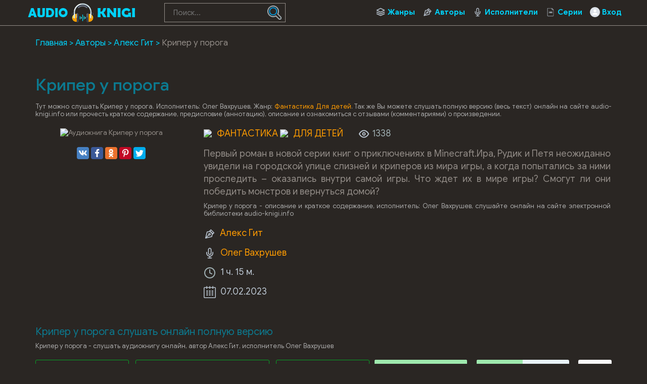

--- FILE ---
content_type: text/html; charset=UTF-8
request_url: https://audio-knigi.info/audio-77852-kriper-u-poroga
body_size: 52268
content:
<!DOCTYPE html>
<html lang="ru_RU">
    <head>
        <script src="js/jquery.js" type="text/javascript"></script>
        <meta charset="UTF-8">
<meta http-equiv="X-UA-Compatible" content="IE=edge">
<meta name="language" content="ru" />      
<meta name="viewport" content="width=device-width, initial-scale=1, maximum-scale=1.0, user-scalable=no" />
 
<title>Крипер у порога аудиокнига слушать онлайн audio-knigi.info</title>
<link rel="shortcut icon" href="/images/akvip-favicon.png" type="image/x-icon" />
<link rel="apple-touch-icon" sizes="57x57" href="/images/akvip-apple-icon-57x57.png">
<link rel="apple-touch-icon" sizes="60x60" href="/images/akvip-apple-icon-60x60.png">
<link rel="apple-touch-icon" sizes="72x72" href="/images/akvip-apple-icon-72x72.png">
<link rel="apple-touch-icon" sizes="76x76" href="/images/akvip-apple-icon-76x76.png">
<link rel="apple-touch-icon" sizes="114x114" href="/images/akvip-apple-icon-114x114.png">
<link rel="apple-touch-icon" sizes="120x120" href="/images/akvip-apple-icon-120x120.png">
<link rel="apple-touch-icon" sizes="144x144" href="/images/akvip-apple-icon-144x144.png">
<link rel="apple-touch-icon" sizes="152x152" href="/images/akvip-apple-icon-152x152.png">
<link rel="apple-touch-icon" sizes="180x180" href="/images/akvip-apple-icon-180x180.png">
<link rel="icon" type="image/png" sizes="192x192"  href="/images/akvip-android-icon-192x192.png">
<link rel="icon" type="image/png" sizes="32x32" href="/images/akvip-favicon-32x32.png">
<link rel="icon" type="image/png" sizes="96x96" href="/images/akvip-favicon-96x96.png">
<link rel="icon" type="image/png" sizes="16x16" href="/images/akvip-favicon-16x16.png">
<link rel="manifest" href="/images/manifest.json">
<meta name="msapplication-TileColor" content="#ffffff">
<meta name="msapplication-TileImage" content="/images/akvip-ms-icon-144x144.png">
<meta name="theme-color" content="#ffffff">
<link rel="alternate" type="application/rss+xml" title="RSS" href="https://audio-knigi.info/rss" />
<meta name="yandex-verification" content="eb2dedaad7e1d55a" />
<meta name="google-site-verification" content="vhdNvLzo91jQTjtF72ulFn8UQ_IECAUNg5R7Q3Cd3E4" />
<script data-ad-client="ca-pub-5698857091572923" async src="https://pagead2.googlesyndication.com/pagead/js/adsbygoogle.js"></script>
<meta name="description" content="Слушать аудиокниги онлайн — Крипер у порога, издатель &quot;Эксмо Бомбора&quot; бесплатно и без регистрации.">
<meta name="keywords" content="Крипер у порога,аудиокнига,слушать,онлайн,бесплатно">
<meta name="robots" content="index,follow">
<meta property="og:title" content="Крипер у порога аудиокнига слушать онлайн audio-knigi.info">
<meta property="og:site_name" content="Аудиокниги слушать онлайн бесплатно без регистрации полностью">
<meta property="og:url" content="https://audio-knigi.info/audio-77852-kriper-u-poroga">
<meta property="og:type" content="books.book">
<meta property="og:locale" content="ru_RU">
<meta property="og:description" content="Слушать аудиокниги онлайн — Крипер у порога, издатель &quot;Эксмо Бомбора&quot; бесплатно и без регистрации.">
<meta property="og:image" content="https://pub-cdn.bibliovk.ru/images/books/12467/cover.jpg">
<link href="https://audio-knigi.info/audio-77852-kriper-u-poroga" rel="canonical">
<link href="/assets/d4003829/css/comment.css?v=1754631453" rel="stylesheet">
<link href="/css/style.css?v=1754549494" rel="stylesheet">
<link href="/css/font-awesome.min.css?v=1754549494" rel="stylesheet">
<link href="/css/biblio.css?v=1754549494" rel="stylesheet"><!--  <script async src="js/jquery.js" type="text/javascript"></script> -->
<script>
    var PATH_ROOT = '/',
            LIVESTREET_SECURITY_KEY = 'd9bd1a8df3337495484890a11adac729';
    var aRouter = [];

</script>
<script type="text/javascript">
    var REALTIME_OPTIONS = {
        server_address: '',
        client_timeout: 120
    };</script>
<script type="text/javascript">
    var TALK_OPTIONS = {
        current_user_realtime_channel: '',
        comment_live_block_realtime_channel: 'comment_live_block'
    };
</script>
<script>
    !function(e,n,t){var o=function(e){var t=new XMLHttpRequest;t.onload=function(t){n.querySelector("#symbols_place").innerHTML=t.target.response,void 0!==e&&e()},t.open("GET","/css/symbols_v2.svg",!0),t.responseType="text",t.send()};!function(e,t){n.onreadystatechange=function(){var o=n.readyState;"interactive"===o&&void 0!==e&&e(),"complete"===o&&void 0!==t&&t()}}(function(){o()})}(window,document)
</script>
<script>window.yaContextCb = window.yaContextCb || []</script>
<script src="https://yandex.ru/ads/system/context.js" async></script>    </head>
<body class="">
        <div id="symbols_place" style="display:none;"></div>
                <header id="header" role="banner" data-shop="1">
            <nav class="navbar">
                <div class="navbar-logo" style="text-align: center">                            
                    <a href="/" title="Аудиокниги слушать онлайн бесплатно">
                        <img class="navbar-brand-logo" src="/images/audio-knigi-vip-logo.png" alt="Аудиокниги слушать онлайн бесплатно Audio-Knigi.info" />
                    </a>                            
                </div>
                <a href="#" id="pull">
                    <div class="pol">
                        <span class="icon-bar"></span>
                        <span class="icon-bar"></span>
                        <span class="icon-bar"></span>
                    </div>
                </a>
                <ul class="navbar-nav" data="menu"><li class="genres_m"><a href="/genres">Жанры</a></li>
<li class="authors_m"><a href="/authors">Авторы</a></li>
<li class="readers_m"><a href="/performers">Исполнители</a></li>
<li class="series_m"><a href="/serieses">Серии</a></li>
<li class="login_m"><a href="/user/login">Вход</a></li></ul>                <form id="header-search-form" class="b-header__search" method="get" name="searchform" action="/search">
                    <input minlength="3" class="b-header__search_field" id="story" name="text" value="" onblur="if (this.value == '')
                                                this.value = '';" onfocus="if (this.value == '')
                                                this.value = '';" type="text" autocomplete="off" required placeholder="Поиск...">
                    <button class="b-header__search_submit" type="submit"><img style="width:100%" src="[data-uri]"></button>
                </form>
            </nav>  
        </header>
        <div id="wrapper">           
            <div class="container">
                <div class="row">
                                        <div class="b-header__sort">
                        <ul class="breadcrumb" itemscope itemtype="http://schema.org/BreadcrumbList">
        <li itemprop="itemListElement" itemscope itemtype="http://schema.org/ListItem">
            <a href="/" itemprop="item"><span itemprop="name">Главная</span></a><meta itemprop="position" content="1" />
        </li>
    
        <li itemprop="itemListElement" itemscope itemtype="http://schema.org/ListItem">
            <a href="/authors" itemprop="item"><span itemprop="name">Авторы</span></a><meta itemprop="position" content="2" />
        </li>
    
        <li itemprop="itemListElement" itemscope itemtype="http://schema.org/ListItem">
            <a href="/avtor-21002-aleks-git" itemprop="item"><span itemprop="name">Алекс Гит</span></a><meta itemprop="position" content="3" />
        </li>
    
        <li class="active">
            <span>Крипер у порога</span>
        </li>
    </ul>                    </div>
                                        <div class="adv"><!--Тип баннера: [audio-knigi.info] Desktop Top-->
                            <div id="adfox_16589009839925080"></div>
                            <script>
                                window.yaContextCb.push(()=>{
                                    Ya.adfoxCode.createAdaptive({
                                        ownerId: 264109,
                                        containerId: 'adfox_16589009839925080',
                                        params: {
                                            pp: 'g',
                                            ps: 'fxkp',
                                            p2: 'htpv'
                                        }
                                    }, ['desktop', 'tablet'], {
                                        tabletWidth: 830,
                                        phoneWidth: 480,
                                        isAutoReloads: false
                                    })
                                })
                            </script>
                            <!--Тип баннера: [audio-knigi.info] Mobile Top-->
                            <div id="adfox_16589011844049913"></div>
                            <script>
                                window.yaContextCb.push(()=>{
                                    Ya.adfoxCode.createAdaptive({
                                        ownerId: 264109,
                                        containerId: 'adfox_16589011844049913',
                                        params: {
                                            pp: 'i',
                                            ps: 'fxkp',
                                            p2: 'htpw'
                                        }
                                    }, ['phone'], {
                                        tabletWidth: 830,
                                        phoneWidth: 480,
                                        isAutoReloads: false
                                    })
                                })
                            </script></div>
                    <section role="main" style="padding:10px">                        
                        
<article class="article biblio ls-topic js-topic abook-page" data-target-id="77852" data-bid="77852" data-shopid="12467" style="height: auto !important;">
    <header class="abook-item-header">
        <h1 class="b-maintitle">Крипер у порога</h1>        
        <div class="fullentry_info book">Тут можно слушать Крипер у порога. Исполнитель: Олег Вахрушев, Жанр: <a href="/genre-23-fantasy"><img src="https://Xp4sTM90BVzr.frontroute.org/s04/images/genres/fantasy.png">Фантастика</a>  <a href="/genre-30-detskie"><img src="https://Xp4sTM90BVzr.frontroute.org/s04/images/genres/detskie.png">Для детей</a>. Так же Вы можете слушать полную версию (весь текст) онлайн на сайте audio-knigi.info или прочесть краткое содержание, предисловие (аннотацию), описание и ознакомиться с отзывами (комментариями) о произведении.</div>
    </header>
    <div class="abook-info">
        <div class="panel-info img-abook" style="text-align:center">
            <img class="abook_image" title="Слушать онлайн аудиокниги Крипер у порога" src="https://pub-cdn.bibliovk.ru/images/books/12467/cover.jpg" alt="Аудиокнига Крипер у порога">
            <div class="panel-item" style="text-align:center;margin:20px 0"> 
                <script src="https://cdn.jsdelivr.net/npm/yandex-share2/share.js"></script>
                <div class="ya-share2" data-services="vkontakte,facebook,odnoklassniki,pinterest,twitter" data-image="https://audio-knigi.info/https://pub-cdn.bibliovk.ru/images/books/12467/cover.jpg"></div>
            </div>
        </div>
        <div class="book-about panel-info">
            <div style="margin-bottom:15px;color:#9eaeb1;">
                <div class="abook_genre">
                        <a href="/genre-23-fantasy"><img src="https://Xp4sTM90BVzr.frontroute.org/s04/images/genres/fantasy.png">Фантастика</a>  <a href="/genre-30-detskie"><img src="https://Xp4sTM90BVzr.frontroute.org/s04/images/genres/detskie.png">Для детей</a>                </div>
                <span>
                    <img src="[data-uri]" /> 1338                </span>
            </div>
            <div class="abook-desc"><p>Первый роман в новой серии книг о приключениях в Minecraft.Ира, Рудик и Петя неожиданно увидели на городской улице слизней и криперов из мира игры, а когда попытались за ними проследить &ndash; оказались внутри самой игры. Что ждет их в мире игры? Смогут ли они победить монстров и вернуться домой?</p></div>
            <div class="fullentry_info book">Крипер у порога - описание и краткое содержание, исполнитель: Олег Вахрушев, слушайте онлайн на сайте электронной библиотеки audio-knigi.info</div>
                            <div class="panel-item">
                    <img src="[data-uri]" />
                    <a rel="author" href="/avtor-21002-aleks-git">Алекс Гит</a>
                </div>
                                <div class="panel-item">
                    <img src="[data-uri]" />
                    <a href="/ispolnitel-10365-oleg-vahrushev">Олег Вахрушев</a>
                </div>
                            
            <div class="panel-item">
                <img src="[data-uri]" />
                1 ч. 15 м.            </div>
            <div class="panel-item">
                <img src="[data-uri]" />
                07.02.2023                
            </div>  
        </div>
        <div class="adv"></div>
    </div>        
        <div class="abook-player">
            <h2 class="h2">Крипер у порога слушать онлайн полную версию</h2>
            <div class="fullentry_info book">Крипер у порога - слушать аудиокнигу онлайн, автор Алекс Гит, исполнитель Олег Вахрушев</div>
            <div class="content__main__book--item content__main__book--item--main js-book-page playlist--show">
            <div class="book--table">
                <div class="container__remaining-width book--player unloaded book-id-77852">
                    <div class="full-width content__main__book--item--content--player">
                        <div class="container__remaining-width player--buttons player--buttons-book player--buttons-onefile">
                            <button class="button__player button__player--back-text">
                                <svg class="icon" xmlns="http://www.w3.org/2000/svg"><use xlink:href="#time_skip_back"></use></svg>
                                <span>15 c</span>
                            </button>
                            <button class="button__player button__player--play button__player--bookpage--play button__player--play-77852">
                                <svg class="icon icon-play" xmlns="http://www.w3.org/2000/svg"><use xlink:href="#play_button"></use></svg>
                                <svg class="icon icon-pause" xmlns="http://www.w3.org/2000/svg"><use xlink:href="#pause_button"></use></svg>
                                <div class="player-loader"><span></span><span></span><span></span></div>
                            </button>
                            <button class="button__player button__player--forward-text">
                                <span>15 c</span>
                                <svg class="icon" xmlns="http://www.w3.org/2000/svg"><use xlink:href="#time_skip_forward"></use></svg>
                            </button>
                            <button class="button__player button__player--speed player__speed speed_value" data-bid="77852">1x</button>

                        </div>
                        <div class="container__remaining-width">
                            <div class="volume__hor item__desktop ui-slider ui-corner-all ui-slider-horizontal ui-widget ui-widget-content">
                                <svg class="icon" xmlns="http://www.w3.org/2000/svg"><use xlink:href="#volume"></use></svg>
                                <div class="volume_value">100%</div>
                                <div class="ui-slider-range volume__hor--track ui-slider-range-min" style="width: 100%;"></div>
                                <span tabindex="0" class="ui-slider-handle ui-corner-all ui-state-default" style="left: 100%;"></span>
                            </div>

                            <div class="speed__hor item__desktop ui-slider ui-corner-all ui-slider-horizontal ui-widget ui-widget-content">
                                <div class="speed_value">Скорость</div>
                                <div class="ui-slider-range speed__hor--track ui-slider-range-min" style="width: 50%;"></div><span tabindex="0" class="ui-slider-handle ui-corner-all ui-state-default" style="left: 50%;"></span></div>
                            <div class="player__timer">
                                <svg class="icon" xmlns="http://www.w3.org/2000/svg"><use xlink:href="#timer"></use></svg>
                            </div>
                        </div>
                        <div class="bookpage--chapters player--chapters" data-slideout-ignore="" data-bid="77852"><div class="chapter__default chapter__current" data-pos="0" data-id="0" data-fileid="0"><div class="chapter__default--button"></div>
                                <div class="chapter__default--time"><span><span class="player-time-current">00:00</span> / </span>00:00</div>
                                <div class="chapter__default--title">Фрагмент</div>
                                <div class="chapter__default--progress"></div></div>

                            <div class="shop--buttons">
                                <a href="#" class="shop--button shop--button-buy" data-pjax-state="">Купить за 149 ₽</a>
                                <span class="text-muted">И слушать на этом сайте</span>
                            </div>
                        </div>
                    </div>
                </div>
            </div>
        </div>
    </div>
    <div class="abook-similar">
        <h2>Похожие аудиокниги на "Крипер у порога"</h2>
        <div class="fullentry_info book">Аудиокниги похожие на "Крипер у порога" слушать онлайн бесплатно полные версии. </div>
        <div class="similar-abooks-block"><div class="abook-similar-item"><a href="/audio-99198-finova-eva-bogach-shikaren-i-goryach">
                                        <img class="abook_image" title="Слушать онлайн аудиокнигу Финова Ева – Богач, шикарен и горяч" src="https://vvoqhuz9dcid9zx9.redirectto.cc/s04/106338/img.jpg" alt="Аудиокнига Финова Ева – Богач, шикарен и горяч">
                                        <span>Финова Ева – Богач, шикарен и горяч</span>    
                                       </a></div><div class="abook-similar-item"><a href="/audio-99202-belyaev-aleksandr-pod-nebom-arktiki">
                                        <img class="abook_image" title="Слушать онлайн аудиокнигу Беляев Александр – Под небом Арктики" src="https://vvoqhuz9dcid9zx9.redirectto.cc/s04/106589/img.jpg" alt="Аудиокнига Беляев Александр – Под небом Арктики">
                                        <span>Беляев Александр – Под небом Арктики</span>    
                                       </a></div><div class="abook-similar-item"><a href="/audio-99203-mishiya-udontiy-muravi">
                                        <img class="abook_image" title="Слушать онлайн аудиокнигу Мишия Удонтий – Муравьи" src="https://vvoqhuz9dcid9zx9.redirectto.cc/s04/106595/img.jpg" alt="Аудиокнига Мишия Удонтий – Муравьи">
                                        <span>Мишия Удонтий – Муравьи</span>    
                                       </a></div><div class="abook-similar-item"><a href="/audio-99204-borhes-horhe-luis-v-krugu-ruin">
                                        <img class="abook_image" title="Слушать онлайн аудиокнигу Борхес Хорхе Луис – В кругу руин" src="https://vvoqhuz9dcid9zx9.redirectto.cc/s04/106618/img.jpg" alt="Аудиокнига Борхес Хорхе Луис – В кругу руин">
                                        <span>Борхес Хорхе Луис – В кругу руин</span>    
                                       </a></div><div class="abook-similar-item"><a href="/audio-99197-tolkin-dzhon-vozvraschenie-korolya-1">
                                        <img class="abook_image" title="Слушать онлайн аудиокнигу Толкин Джон – Возвращение короля" src="https://vvoqhuz9dcid9zx9.redirectto.cc/s04/106174/img.jpg" alt="Аудиокнига Толкин Джон – Возвращение короля">
                                        <span>Толкин Джон – Возвращение короля</span>    
                                       </a></div><div class="abook-similar-item"><a href="/audio-99162-strugackiy-arkadiy-strashnaya-bolshaya-planeta">
                                        <img class="abook_image" title="Слушать онлайн аудиокнигу Стругацкий Аркадий – Страшная большая планета" src="https://vvoqhuz9dcid9zx9.redirectto.cc/s04/106601/img.jpg" alt="Аудиокнига Стругацкий Аркадий – Страшная большая планета">
                                        <span>Стругацкий Аркадий – Страшная большая планета</span>    
                                       </a></div></div>    </div>
    <div class="abook-auth">
        <h2>Алекс Гит слушать все книги автора по порядку</h2>
        <div class="tags">            
            <span><a rel="nofollow" target="_blank" href="/avtor-21002-aleks-git">Алекс Гит</a></span>
        </div>
        <p>Алекс Гит - все книги автора в одном месте слушать по порядку полные версии на сайте онлайн аудио библиотеки audio-knigi.info</p>
    </div>
    <div class="adv"><!--Тип баннера: [audio-knigi.info] Desktop Bot-->
                            <div id="adfox_165890107806756"></div>
                            <script>
                                window.yaContextCb.push(()=>{
                                    Ya.adfoxCode.createAdaptive({
                                        ownerId: 264109,
                                        containerId: 'adfox_165890107806756',
                                        params: {
                                            pp: 'g',
                                            ps: 'fxkp',
                                            p2: 'htpx'
                                        }
                                    }, ['desktop', 'tablet'], {
                                        tabletWidth: 830,
                                        phoneWidth: 480,
                                        isAutoReloads: false
                                    })
                                })
                            </script>
                            <!--Тип баннера: [audio-knigi.info] Mobile Bot-->
                            <div id="adfox_165890123245691785"></div>
                            <script>
                                window.yaContextCb.push(()=>{
                                    Ya.adfoxCode.createAdaptive({
                                        ownerId: 264109,
                                        containerId: 'adfox_165890123245691785',
                                        params: {
                                            pp: 'i',
                                            ps: 'fxkp',
                                            p2: 'htpy'
                                        }
                                    }, ['phone'], {
                                        tabletWidth: 830,
                                        phoneWidth: 480,
                                        isAutoReloads: false
                                    })
                                })
                            </script></div>
    <div class="abook-comm">       
        <h3>Алекс Гит - Крипер у порога отзывы</h3>
        <div class="fullentry_info book">Отзывы слушателей о книге Крипер у порога, исполнитель: Олег Вахрушев. Читайте комментарии и мнения людей о произведении.</div>
<div class="comments row">
    <div class="col-md-11 col-sm-11">
        <div class="title-block clearfix">  
            <div class="title-seperator"></div>
        </div>
                <ol class="comments-list">
            <div id="w0" class="list-view"><div class="empty">Ничего не найдено.</div></div>        </ol>
        <div class="comment-form-container">
    
        <form id="comment-form" class="comment-box" action="/comment/default/create" method="post">        <input type="hidden" name="entityData" value="9xnVN4nFr/[base64]/jQvwwul9x4lEawtW2O/TUE9bRDJO+oqNUkyPjSKA+rkzpSHkiDKwm9WDddprAes0B5c02n75vMF9nm/vnBq3Vwphg==">                    <div class="form-group field-commentmodel-anonymoususername required">
<input type="text" id="commentmodel-anonymoususername" class="form-control" name="CommentModel[anonymousUsername]" placeholder="Ваше имя..." data-comment="anonymousUsername" aria-required="true"><div class="help-block"></div>
</div>                <div class="form-group field-commentmodel-content required">
<textarea id="commentmodel-content" class="form-control" name="CommentModel[content]" rows="4" placeholder="Добавить комментарий..." data-comment="content" aria-required="true"></textarea><div class="help-block"></div>
</div>        <div class="form-group field-commentmodel-parentid">
<input type="hidden" id="commentmodel-parentid" class="form-control" name="CommentModel[parentId]" data-comment="parent-id">
</div>        <div class="form-group field-commentmodel-recaptcha required">
<label class="control-label" for="commentmodel-recaptcha"></label>
<input type="hidden" id="commentmodel-recaptcha" name="CommentModel[reCaptcha]"><div id="commentmodel-recaptcha-recaptcha-comment-form" class="g-recaptcha" data-sitekey="6Lf4IX8aAAAAAHoSLSIPivNRu8rRexeN9iKV9YUf" data-input-id="commentmodel-recaptcha" data-form-id="comment-form"></div>

<div class="help-block"></div>
</div>        <div class="comment-box-partial">
            <div class="button-container show">
                <a id="cancel-reply" class="pull-right" href="#" data-action="cancel-reply">Нажмите для отмены.</a><button type="submit" class="btn btn-primary comment-submit">Отправить</button>            </div>
        </div>
        </form>        <div class="clearfix"></div>
    </div>    </div>
</div>    </div>
    <script type="application/ld+json">
        {
        "@context": "https://schema.org",
        "@type": "WebPage",
        "breadcrumb": "Главная > Авторы > Алекс Гит > Крипер у порога",
        "mainEntity":{
        "@type": "Book",
        "author": "Алекс Гит",
        "bookFormat": "https://schema.org/EBook",
        "datePublished": "2023-02-07",
        "image": "https://pub-cdn.bibliovk.ru/images/books/12467/cover.jpg",
        "name": "Крипер у порога",
        "description": "<p>Первый роман в новой серии книг о приключениях в Minecraft.<br /><br />Ира, Рудик и Петя неожиданно увидели на городской улице слизней и криперов из мира игры, а когда попытались за ними проследить &ndash; оказались внутри самой игры. Что ждет их в мире игры? Смогут ли они победить монстров и вернуться домой?</p>"                               
        }
        }
    </script>
    <script type="application/ld+json">
        {
        "@context": "https://schema.org",        
        "@type": "Book",
        "author": "Алекс Гит",
        "bookFormat": "https://schema.org/EBook",
        "datePublished": "2023-02-07",
        "image": "https://pub-cdn.bibliovk.ru/images/books/12467/cover.jpg",
        "name": "Крипер у порога",
        "description": "<p>Первый роман в новой серии книг о приключениях в Minecraft.<br /><br />Ира, Рудик и Петя неожиданно увидели на городской улице слизней и криперов из мира игры, а когда попытались за ними проследить &ndash; оказались внутри самой игры. Что ждет их в мире игры? Смогут ли они победить монстров и вернуться домой?</p>"
        }
    </script>
</article>
<style>
    ::-webkit-scrollbar {
        width: 15px;
        height: 15px;
    }

    ::-webkit-scrollbar-track {
        box-shadow: inset 0 0 10px rgba(0, 209, 250, 1);
        border-radius: 10px;
    }

    ::-webkit-scrollbar-thumb {
        border-radius: 5px;
        background: #00d1fa; 
        box-shadow: inset 0 0 6px rgba(0, 209, 250, 0.5); 
    }
    .nav-main.zoomsounds-nav {
        overflow-y: scroll;
    }
    .nav-main.zoomsounds-nav {
        overflow-y: scroll;
    }
    #player {
        border-radius: 3px!important;
        border: 1px solid #e0e0e0;
        box-shadow:none!important;
    }
</style>

                        
                    </section>                    
                </div>                    
            </div>
        </div>        
         <footer id="footer">
            <div class="container"> 
                <div class="list-block">  
                    <h3>audio-knigi.info</h3>
                        <ul>
                            <li><a href="/">Главная</a></li>
                            <li><a href="/genres">Жанры</a></li>
                            <li><a href="/top">Топ-100</a></li>
                            <li><a href="/authors">Авторы</a></li>
                            <li><a href="/performers">Исполнители</a></li>
                            <li><a href="/contacts">Обратная связь</a></li>                                    
                        </ul>                            
                </div>
                <div class="list-block">
                    <h3>Популярное</h3>
                    <ul>
                        <li><a href="https://audio-knigi.info/genre-23-fantasy">Фантастика</a></li>
                        <li><a href="https://audio-knigi.info/genre-28-detective">Детективы, триллеры</a></li> 
                        <li><a href="https://audio-knigi.info/genre-30-detskie">Для детей</a></li>                            
                        <li><a href="https://audio-knigi.info/genre-26-roman">Роман, проза</a></li>                            
                        <li><a href="https://audio-knigi.info/genre-34-priklucheniya">Приключения</a></li>                            
                        <li><a href="https://audio-knigi.info/genre-29-humor">Юмор, сатира</a></li>                            
                    </ul>                            
                </div>   
                <div class="copyright">
                    <span class="link__mailto" style="float:left;">
                        Партнер <svg style="margin-left:10px;width:73px;height:20px;vertical-align:middle;margin-right:10px;fill:#0088c0;" xmlns="http://www.w3.org/2000/svg"><use xlink:href="#biblio-icon"></use></svg>
                        <span style="margin-left:10px">Почта для связи: ptnpnh.books@gmail.com</span>
                    </span>
                    <div class="inner">                            
                        &copy; 2019-2026 <a href="https://audio-knigi.info">Audio-Knigi.info</a>
                    </div>
                </div>                
            </div>
        </footer> 
<script src="//www.google.com/recaptcha/api.js?hl=ru_RU&amp;render=explicit&amp;onload=recaptchaOnloadCallback" async defer></script>
<script src="/assets/6e83b885/jquery.js?v=1754631453"></script>
<script src="/assets/aef61311/yii.js?v=1754631453"></script>
<script src="/assets/d4003829/js/comment.js?v=1754631453"></script>
<script src="/assets/aef61311/yii.activeForm.js?v=1754631453"></script>
<script src="/js/webfont.js?v=1754549494"></script>
<script src="/js/main.js?v=1754549494"></script>
<script src="/js/jquery-ui.js?v=1754549494"></script>
<script src="/js/jquery.cookie.js?v=1754549494"></script>
<script type="text/javascript">var recaptchaOnloadCallback = function() {
    jQuery(".g-recaptcha").each(function() {
        var reCaptcha = jQuery(this);
        if (reCaptcha.data("recaptcha-client-id") === undefined) {
            var recaptchaClientId = grecaptcha.render(reCaptcha.attr("id"), {
                "callback": function(response) {
                    if (reCaptcha.data("form-id") !== "") {
                        jQuery("#" + reCaptcha.data("input-id"), "#" + reCaptcha.data("form-id")).val(response)
                            .trigger("change");
                    } else {
                        jQuery("#" + reCaptcha.data("input-id")).val(response)
                            .trigger("change");
                    }

                    if (reCaptcha.attr("data-callback")) {
                        eval("(" + reCaptcha.attr("data-callback") + ")(response)");
                    }
                },
                "expired-callback": function() {
                    if (reCaptcha.data("form-id") !== "") {
                        jQuery("#" + reCaptcha.data("input-id"), "#" + reCaptcha.data("form-id")).val("");
                    } else {
                        jQuery("#" + reCaptcha.data("input-id")).val("");
                    }

                    if (reCaptcha.attr("data-expired-callback")) {
                         eval("(" + reCaptcha.attr("data-expired-callback") + ")()");
                    }
                },
            });
            reCaptcha.data("recaptcha-client-id", recaptchaClientId);
            
            if (reCaptcha.data("size") === "invisible") {
                grecaptcha.execute(recaptchaClientId);
            }
        }
    });
};</script>
<script type="text/javascript">jQuery(document).ready(function () {
jQuery.comment([]);
jQuery('#comment-form').yiiActiveForm([{"id":"commentmodel-anonymoususername","name":"anonymousUsername","container":".field-commentmodel-anonymoususername","input":"#commentmodel-anonymoususername","enableAjaxValidation":true,"validateOnChange":false,"validateOnBlur":false},{"id":"commentmodel-content","name":"content","container":".field-commentmodel-content","input":"#commentmodel-content","enableAjaxValidation":true,"validateOnChange":false,"validateOnBlur":false},{"id":"commentmodel-parentid","name":"parentId","container":".field-commentmodel-parentid","input":"#commentmodel-parentid","enableAjaxValidation":true,"validateOnChange":false,"validateOnBlur":false},{"id":"commentmodel-recaptcha","name":"reCaptcha","container":".field-commentmodel-recaptcha","input":"#commentmodel-recaptcha","enableAjaxValidation":true,"validateOnChange":false,"validateOnBlur":false}], []);
});</script>         
<script src='/js/3683fbb9c39e0dc1e1d5fa3fb8248ff9.js?v=1.141'></script>
<script src='/js/wgt.js?v=1.52'></script>
<script type="application/ld+json">
{
  "@context" : "http://schema.org",
  "@type" : "Organization",
  "name" : "Аудиокниги слушать онлайн бесплатно Audio-Knigi.info",
  "url" : "https://audio-knigi.info/"          
} 
</script>
<!-- Yandex.Metrika counter --> <script type="text/javascript" > (function(m,e,t,r,i,k,a){m[i]=m[i]||function(){(m[i].a=m[i].a||[]).push(arguments)}; m[i].l=1*new Date();k=e.createElement(t),a=e.getElementsByTagName(t)[0],k.async=1,k.src=r,a.parentNode.insertBefore(k,a)}) (window, document, "script", "https://cdn.jsdelivr.net/npm/yandex-metrica-watch/tag.js", "ym"); ym(56681347, "init", { clickmap:true, trackLinks:true, accurateTrackBounce:true }); </script> <noscript><div><img src="https://mc.yandex.ru/watch/56681347" style="position:absolute; left:-9999px;" alt="" /></div></noscript> <!-- /Yandex.Metrika counter -->
<!-- hit.ua -->
<a href='http://hit.ua/?x=48749' target='_blank'>
<script language="javascript" type="text/javascript"><!--
Cd=document;Cr="&"+Math.random();Cp="&s=1";
Cd.cookie="b=b";if(Cd.cookie)Cp+="&c=1";
Cp+="&t="+(new Date()).getTimezoneOffset();
if(self!=top)Cp+="&f=1";
//--></script>
<script language="javascript1.1" type="text/javascript"><!--
if(navigator.javaEnabled())Cp+="&j=1";
//--></script>
<script language="javascript1.2" type="text/javascript"><!--
if(typeof(screen)!='undefined')Cp+="&w="+screen.width+"&h="+
screen.height+"&d="+(screen.colorDepth?screen.colorDepth:screen.pixelDepth);
//--></script>
<script language="javascript" type="text/javascript"><!--
Cd.write("<img src='//c.hit.ua/hit?i=48749&g=0&x=2"+Cp+Cr+
"&r="+escape(Cd.referrer)+"&u="+escape(window.location.href)+
"' border='0' wi"+"dth='1' he"+"ight='1'/>");
//--></script>
<noscript>
<img src='//c.hit.ua/hit?i=48749&amp;g=0&amp;x=2' border='0'/>
</noscript></a>
<!-- / hit.ua -->  
    </body>
    <div style='width: 100%; position: fixed; bottom: 0; left: 0; display: flex; justify-content: center; z-index: 999999;' id='closing'>
                            <div style='box-shadow: rgba(17, 58, 102, 0.45) 0px 4px 6px 3px; position: relative;'>
                                <!--Тип баннера: [audio-knigi.info] Desktop Bannerline-->
                                <div id="adfox_165890135622153919"></div>
                                <script>
                                    window.yaContextCb.push(()=>{
                                        Ya.adfoxCode.createAdaptive({
                                            ownerId: 264109,
                                            containerId: 'adfox_165890135622153919',
                                            params: {
                                                pp: 'g',
                                                ps: 'fxkp',
                                                p2: 'htpz'
                                            }
                                        }, ['desktop', 'tablet'], {
                                            tabletWidth: 830,
                                            phoneWidth: 480,
                                            isAutoReloads: false
                                        })
                                    })
                                </script>
                                <!--Тип баннера: [audio-knigi.info] Mobile Bannerline-->
                                <div id="adfox_165890139813855111"></div>
                                <script>
                                    window.yaContextCb.push(()=>{
                                        Ya.adfoxCode.createAdaptive({
                                            ownerId: 264109,
                                            containerId: 'adfox_165890139813855111',
                                            params: {
                                                pp: 'i',
                                                ps: 'fxkp',
                                                p2: 'htqa'
                                            }
                                        }, ['phone'], {
                                            tabletWidth: 830,
                                            phoneWidth: 480,
                                            isAutoReloads: false
                                        })
                                    })
                                </script>
                                        <span id='close' style='background: #fff; width: 27px; height: 27px; border-radius: 5px; border: 1px solid grey; color: #000; display: flex; align-items: center; justify-content: center; position: absolute; top: -29px; right: 0px; z-index: 999999; font-size: 25px'>×</span>
                                    </div>
                                </div>
                                <script>
                                    const websitebody = document.querySelector('body');
                                    console.log(screen.width);
                                    if (screen.width>500){
                                        document.getElementById('closing').style.display = 'none'
                                    }
                                    websitebody.addEventListener('click', event => {
                                        if (event.target.id === 'close') {
                                            setTimeout(document.getElementById('closing').style.display = 'none', 500);
                                        }
                                    })
                                </script></html>


--- FILE ---
content_type: text/html; charset=UTF-8
request_url: https://audio-knigi.info/pay/shop_data
body_size: 137
content:
{"params":"{\"book_id\":\"12467\",\"referal_key\":\"fbd026299d59ecd71c4641a128491b91f69fcf57b45d678cfc9fcc8994f1f70cac15ce29fad522016c6dfb34a8abe95f33c4\",\"user_key\":\"e38K9n6VMC1o1o8H85ka0ubsMlpLq5Y6fTY3LI9N0pqoqU8fT4jK1kj8BQdSkmb3nA0fQh\/7lmAI88bURY3yTZHEEgkM6CNGpo7P2p3i4WY=\",\"selector\":null}"}

--- FILE ---
content_type: text/html; charset=utf-8
request_url: https://www.google.com/recaptcha/api2/anchor?ar=1&k=6Lf4IX8aAAAAAHoSLSIPivNRu8rRexeN9iKV9YUf&co=aHR0cHM6Ly9hdWRpby1rbmlnaS5pbmZvOjQ0Mw..&hl=ru&v=PoyoqOPhxBO7pBk68S4YbpHZ&size=normal&anchor-ms=20000&execute-ms=30000&cb=pu4qnd31ddxs
body_size: 49428
content:
<!DOCTYPE HTML><html dir="ltr" lang="ru"><head><meta http-equiv="Content-Type" content="text/html; charset=UTF-8">
<meta http-equiv="X-UA-Compatible" content="IE=edge">
<title>reCAPTCHA</title>
<style type="text/css">
/* cyrillic-ext */
@font-face {
  font-family: 'Roboto';
  font-style: normal;
  font-weight: 400;
  font-stretch: 100%;
  src: url(//fonts.gstatic.com/s/roboto/v48/KFO7CnqEu92Fr1ME7kSn66aGLdTylUAMa3GUBHMdazTgWw.woff2) format('woff2');
  unicode-range: U+0460-052F, U+1C80-1C8A, U+20B4, U+2DE0-2DFF, U+A640-A69F, U+FE2E-FE2F;
}
/* cyrillic */
@font-face {
  font-family: 'Roboto';
  font-style: normal;
  font-weight: 400;
  font-stretch: 100%;
  src: url(//fonts.gstatic.com/s/roboto/v48/KFO7CnqEu92Fr1ME7kSn66aGLdTylUAMa3iUBHMdazTgWw.woff2) format('woff2');
  unicode-range: U+0301, U+0400-045F, U+0490-0491, U+04B0-04B1, U+2116;
}
/* greek-ext */
@font-face {
  font-family: 'Roboto';
  font-style: normal;
  font-weight: 400;
  font-stretch: 100%;
  src: url(//fonts.gstatic.com/s/roboto/v48/KFO7CnqEu92Fr1ME7kSn66aGLdTylUAMa3CUBHMdazTgWw.woff2) format('woff2');
  unicode-range: U+1F00-1FFF;
}
/* greek */
@font-face {
  font-family: 'Roboto';
  font-style: normal;
  font-weight: 400;
  font-stretch: 100%;
  src: url(//fonts.gstatic.com/s/roboto/v48/KFO7CnqEu92Fr1ME7kSn66aGLdTylUAMa3-UBHMdazTgWw.woff2) format('woff2');
  unicode-range: U+0370-0377, U+037A-037F, U+0384-038A, U+038C, U+038E-03A1, U+03A3-03FF;
}
/* math */
@font-face {
  font-family: 'Roboto';
  font-style: normal;
  font-weight: 400;
  font-stretch: 100%;
  src: url(//fonts.gstatic.com/s/roboto/v48/KFO7CnqEu92Fr1ME7kSn66aGLdTylUAMawCUBHMdazTgWw.woff2) format('woff2');
  unicode-range: U+0302-0303, U+0305, U+0307-0308, U+0310, U+0312, U+0315, U+031A, U+0326-0327, U+032C, U+032F-0330, U+0332-0333, U+0338, U+033A, U+0346, U+034D, U+0391-03A1, U+03A3-03A9, U+03B1-03C9, U+03D1, U+03D5-03D6, U+03F0-03F1, U+03F4-03F5, U+2016-2017, U+2034-2038, U+203C, U+2040, U+2043, U+2047, U+2050, U+2057, U+205F, U+2070-2071, U+2074-208E, U+2090-209C, U+20D0-20DC, U+20E1, U+20E5-20EF, U+2100-2112, U+2114-2115, U+2117-2121, U+2123-214F, U+2190, U+2192, U+2194-21AE, U+21B0-21E5, U+21F1-21F2, U+21F4-2211, U+2213-2214, U+2216-22FF, U+2308-230B, U+2310, U+2319, U+231C-2321, U+2336-237A, U+237C, U+2395, U+239B-23B7, U+23D0, U+23DC-23E1, U+2474-2475, U+25AF, U+25B3, U+25B7, U+25BD, U+25C1, U+25CA, U+25CC, U+25FB, U+266D-266F, U+27C0-27FF, U+2900-2AFF, U+2B0E-2B11, U+2B30-2B4C, U+2BFE, U+3030, U+FF5B, U+FF5D, U+1D400-1D7FF, U+1EE00-1EEFF;
}
/* symbols */
@font-face {
  font-family: 'Roboto';
  font-style: normal;
  font-weight: 400;
  font-stretch: 100%;
  src: url(//fonts.gstatic.com/s/roboto/v48/KFO7CnqEu92Fr1ME7kSn66aGLdTylUAMaxKUBHMdazTgWw.woff2) format('woff2');
  unicode-range: U+0001-000C, U+000E-001F, U+007F-009F, U+20DD-20E0, U+20E2-20E4, U+2150-218F, U+2190, U+2192, U+2194-2199, U+21AF, U+21E6-21F0, U+21F3, U+2218-2219, U+2299, U+22C4-22C6, U+2300-243F, U+2440-244A, U+2460-24FF, U+25A0-27BF, U+2800-28FF, U+2921-2922, U+2981, U+29BF, U+29EB, U+2B00-2BFF, U+4DC0-4DFF, U+FFF9-FFFB, U+10140-1018E, U+10190-1019C, U+101A0, U+101D0-101FD, U+102E0-102FB, U+10E60-10E7E, U+1D2C0-1D2D3, U+1D2E0-1D37F, U+1F000-1F0FF, U+1F100-1F1AD, U+1F1E6-1F1FF, U+1F30D-1F30F, U+1F315, U+1F31C, U+1F31E, U+1F320-1F32C, U+1F336, U+1F378, U+1F37D, U+1F382, U+1F393-1F39F, U+1F3A7-1F3A8, U+1F3AC-1F3AF, U+1F3C2, U+1F3C4-1F3C6, U+1F3CA-1F3CE, U+1F3D4-1F3E0, U+1F3ED, U+1F3F1-1F3F3, U+1F3F5-1F3F7, U+1F408, U+1F415, U+1F41F, U+1F426, U+1F43F, U+1F441-1F442, U+1F444, U+1F446-1F449, U+1F44C-1F44E, U+1F453, U+1F46A, U+1F47D, U+1F4A3, U+1F4B0, U+1F4B3, U+1F4B9, U+1F4BB, U+1F4BF, U+1F4C8-1F4CB, U+1F4D6, U+1F4DA, U+1F4DF, U+1F4E3-1F4E6, U+1F4EA-1F4ED, U+1F4F7, U+1F4F9-1F4FB, U+1F4FD-1F4FE, U+1F503, U+1F507-1F50B, U+1F50D, U+1F512-1F513, U+1F53E-1F54A, U+1F54F-1F5FA, U+1F610, U+1F650-1F67F, U+1F687, U+1F68D, U+1F691, U+1F694, U+1F698, U+1F6AD, U+1F6B2, U+1F6B9-1F6BA, U+1F6BC, U+1F6C6-1F6CF, U+1F6D3-1F6D7, U+1F6E0-1F6EA, U+1F6F0-1F6F3, U+1F6F7-1F6FC, U+1F700-1F7FF, U+1F800-1F80B, U+1F810-1F847, U+1F850-1F859, U+1F860-1F887, U+1F890-1F8AD, U+1F8B0-1F8BB, U+1F8C0-1F8C1, U+1F900-1F90B, U+1F93B, U+1F946, U+1F984, U+1F996, U+1F9E9, U+1FA00-1FA6F, U+1FA70-1FA7C, U+1FA80-1FA89, U+1FA8F-1FAC6, U+1FACE-1FADC, U+1FADF-1FAE9, U+1FAF0-1FAF8, U+1FB00-1FBFF;
}
/* vietnamese */
@font-face {
  font-family: 'Roboto';
  font-style: normal;
  font-weight: 400;
  font-stretch: 100%;
  src: url(//fonts.gstatic.com/s/roboto/v48/KFO7CnqEu92Fr1ME7kSn66aGLdTylUAMa3OUBHMdazTgWw.woff2) format('woff2');
  unicode-range: U+0102-0103, U+0110-0111, U+0128-0129, U+0168-0169, U+01A0-01A1, U+01AF-01B0, U+0300-0301, U+0303-0304, U+0308-0309, U+0323, U+0329, U+1EA0-1EF9, U+20AB;
}
/* latin-ext */
@font-face {
  font-family: 'Roboto';
  font-style: normal;
  font-weight: 400;
  font-stretch: 100%;
  src: url(//fonts.gstatic.com/s/roboto/v48/KFO7CnqEu92Fr1ME7kSn66aGLdTylUAMa3KUBHMdazTgWw.woff2) format('woff2');
  unicode-range: U+0100-02BA, U+02BD-02C5, U+02C7-02CC, U+02CE-02D7, U+02DD-02FF, U+0304, U+0308, U+0329, U+1D00-1DBF, U+1E00-1E9F, U+1EF2-1EFF, U+2020, U+20A0-20AB, U+20AD-20C0, U+2113, U+2C60-2C7F, U+A720-A7FF;
}
/* latin */
@font-face {
  font-family: 'Roboto';
  font-style: normal;
  font-weight: 400;
  font-stretch: 100%;
  src: url(//fonts.gstatic.com/s/roboto/v48/KFO7CnqEu92Fr1ME7kSn66aGLdTylUAMa3yUBHMdazQ.woff2) format('woff2');
  unicode-range: U+0000-00FF, U+0131, U+0152-0153, U+02BB-02BC, U+02C6, U+02DA, U+02DC, U+0304, U+0308, U+0329, U+2000-206F, U+20AC, U+2122, U+2191, U+2193, U+2212, U+2215, U+FEFF, U+FFFD;
}
/* cyrillic-ext */
@font-face {
  font-family: 'Roboto';
  font-style: normal;
  font-weight: 500;
  font-stretch: 100%;
  src: url(//fonts.gstatic.com/s/roboto/v48/KFO7CnqEu92Fr1ME7kSn66aGLdTylUAMa3GUBHMdazTgWw.woff2) format('woff2');
  unicode-range: U+0460-052F, U+1C80-1C8A, U+20B4, U+2DE0-2DFF, U+A640-A69F, U+FE2E-FE2F;
}
/* cyrillic */
@font-face {
  font-family: 'Roboto';
  font-style: normal;
  font-weight: 500;
  font-stretch: 100%;
  src: url(//fonts.gstatic.com/s/roboto/v48/KFO7CnqEu92Fr1ME7kSn66aGLdTylUAMa3iUBHMdazTgWw.woff2) format('woff2');
  unicode-range: U+0301, U+0400-045F, U+0490-0491, U+04B0-04B1, U+2116;
}
/* greek-ext */
@font-face {
  font-family: 'Roboto';
  font-style: normal;
  font-weight: 500;
  font-stretch: 100%;
  src: url(//fonts.gstatic.com/s/roboto/v48/KFO7CnqEu92Fr1ME7kSn66aGLdTylUAMa3CUBHMdazTgWw.woff2) format('woff2');
  unicode-range: U+1F00-1FFF;
}
/* greek */
@font-face {
  font-family: 'Roboto';
  font-style: normal;
  font-weight: 500;
  font-stretch: 100%;
  src: url(//fonts.gstatic.com/s/roboto/v48/KFO7CnqEu92Fr1ME7kSn66aGLdTylUAMa3-UBHMdazTgWw.woff2) format('woff2');
  unicode-range: U+0370-0377, U+037A-037F, U+0384-038A, U+038C, U+038E-03A1, U+03A3-03FF;
}
/* math */
@font-face {
  font-family: 'Roboto';
  font-style: normal;
  font-weight: 500;
  font-stretch: 100%;
  src: url(//fonts.gstatic.com/s/roboto/v48/KFO7CnqEu92Fr1ME7kSn66aGLdTylUAMawCUBHMdazTgWw.woff2) format('woff2');
  unicode-range: U+0302-0303, U+0305, U+0307-0308, U+0310, U+0312, U+0315, U+031A, U+0326-0327, U+032C, U+032F-0330, U+0332-0333, U+0338, U+033A, U+0346, U+034D, U+0391-03A1, U+03A3-03A9, U+03B1-03C9, U+03D1, U+03D5-03D6, U+03F0-03F1, U+03F4-03F5, U+2016-2017, U+2034-2038, U+203C, U+2040, U+2043, U+2047, U+2050, U+2057, U+205F, U+2070-2071, U+2074-208E, U+2090-209C, U+20D0-20DC, U+20E1, U+20E5-20EF, U+2100-2112, U+2114-2115, U+2117-2121, U+2123-214F, U+2190, U+2192, U+2194-21AE, U+21B0-21E5, U+21F1-21F2, U+21F4-2211, U+2213-2214, U+2216-22FF, U+2308-230B, U+2310, U+2319, U+231C-2321, U+2336-237A, U+237C, U+2395, U+239B-23B7, U+23D0, U+23DC-23E1, U+2474-2475, U+25AF, U+25B3, U+25B7, U+25BD, U+25C1, U+25CA, U+25CC, U+25FB, U+266D-266F, U+27C0-27FF, U+2900-2AFF, U+2B0E-2B11, U+2B30-2B4C, U+2BFE, U+3030, U+FF5B, U+FF5D, U+1D400-1D7FF, U+1EE00-1EEFF;
}
/* symbols */
@font-face {
  font-family: 'Roboto';
  font-style: normal;
  font-weight: 500;
  font-stretch: 100%;
  src: url(//fonts.gstatic.com/s/roboto/v48/KFO7CnqEu92Fr1ME7kSn66aGLdTylUAMaxKUBHMdazTgWw.woff2) format('woff2');
  unicode-range: U+0001-000C, U+000E-001F, U+007F-009F, U+20DD-20E0, U+20E2-20E4, U+2150-218F, U+2190, U+2192, U+2194-2199, U+21AF, U+21E6-21F0, U+21F3, U+2218-2219, U+2299, U+22C4-22C6, U+2300-243F, U+2440-244A, U+2460-24FF, U+25A0-27BF, U+2800-28FF, U+2921-2922, U+2981, U+29BF, U+29EB, U+2B00-2BFF, U+4DC0-4DFF, U+FFF9-FFFB, U+10140-1018E, U+10190-1019C, U+101A0, U+101D0-101FD, U+102E0-102FB, U+10E60-10E7E, U+1D2C0-1D2D3, U+1D2E0-1D37F, U+1F000-1F0FF, U+1F100-1F1AD, U+1F1E6-1F1FF, U+1F30D-1F30F, U+1F315, U+1F31C, U+1F31E, U+1F320-1F32C, U+1F336, U+1F378, U+1F37D, U+1F382, U+1F393-1F39F, U+1F3A7-1F3A8, U+1F3AC-1F3AF, U+1F3C2, U+1F3C4-1F3C6, U+1F3CA-1F3CE, U+1F3D4-1F3E0, U+1F3ED, U+1F3F1-1F3F3, U+1F3F5-1F3F7, U+1F408, U+1F415, U+1F41F, U+1F426, U+1F43F, U+1F441-1F442, U+1F444, U+1F446-1F449, U+1F44C-1F44E, U+1F453, U+1F46A, U+1F47D, U+1F4A3, U+1F4B0, U+1F4B3, U+1F4B9, U+1F4BB, U+1F4BF, U+1F4C8-1F4CB, U+1F4D6, U+1F4DA, U+1F4DF, U+1F4E3-1F4E6, U+1F4EA-1F4ED, U+1F4F7, U+1F4F9-1F4FB, U+1F4FD-1F4FE, U+1F503, U+1F507-1F50B, U+1F50D, U+1F512-1F513, U+1F53E-1F54A, U+1F54F-1F5FA, U+1F610, U+1F650-1F67F, U+1F687, U+1F68D, U+1F691, U+1F694, U+1F698, U+1F6AD, U+1F6B2, U+1F6B9-1F6BA, U+1F6BC, U+1F6C6-1F6CF, U+1F6D3-1F6D7, U+1F6E0-1F6EA, U+1F6F0-1F6F3, U+1F6F7-1F6FC, U+1F700-1F7FF, U+1F800-1F80B, U+1F810-1F847, U+1F850-1F859, U+1F860-1F887, U+1F890-1F8AD, U+1F8B0-1F8BB, U+1F8C0-1F8C1, U+1F900-1F90B, U+1F93B, U+1F946, U+1F984, U+1F996, U+1F9E9, U+1FA00-1FA6F, U+1FA70-1FA7C, U+1FA80-1FA89, U+1FA8F-1FAC6, U+1FACE-1FADC, U+1FADF-1FAE9, U+1FAF0-1FAF8, U+1FB00-1FBFF;
}
/* vietnamese */
@font-face {
  font-family: 'Roboto';
  font-style: normal;
  font-weight: 500;
  font-stretch: 100%;
  src: url(//fonts.gstatic.com/s/roboto/v48/KFO7CnqEu92Fr1ME7kSn66aGLdTylUAMa3OUBHMdazTgWw.woff2) format('woff2');
  unicode-range: U+0102-0103, U+0110-0111, U+0128-0129, U+0168-0169, U+01A0-01A1, U+01AF-01B0, U+0300-0301, U+0303-0304, U+0308-0309, U+0323, U+0329, U+1EA0-1EF9, U+20AB;
}
/* latin-ext */
@font-face {
  font-family: 'Roboto';
  font-style: normal;
  font-weight: 500;
  font-stretch: 100%;
  src: url(//fonts.gstatic.com/s/roboto/v48/KFO7CnqEu92Fr1ME7kSn66aGLdTylUAMa3KUBHMdazTgWw.woff2) format('woff2');
  unicode-range: U+0100-02BA, U+02BD-02C5, U+02C7-02CC, U+02CE-02D7, U+02DD-02FF, U+0304, U+0308, U+0329, U+1D00-1DBF, U+1E00-1E9F, U+1EF2-1EFF, U+2020, U+20A0-20AB, U+20AD-20C0, U+2113, U+2C60-2C7F, U+A720-A7FF;
}
/* latin */
@font-face {
  font-family: 'Roboto';
  font-style: normal;
  font-weight: 500;
  font-stretch: 100%;
  src: url(//fonts.gstatic.com/s/roboto/v48/KFO7CnqEu92Fr1ME7kSn66aGLdTylUAMa3yUBHMdazQ.woff2) format('woff2');
  unicode-range: U+0000-00FF, U+0131, U+0152-0153, U+02BB-02BC, U+02C6, U+02DA, U+02DC, U+0304, U+0308, U+0329, U+2000-206F, U+20AC, U+2122, U+2191, U+2193, U+2212, U+2215, U+FEFF, U+FFFD;
}
/* cyrillic-ext */
@font-face {
  font-family: 'Roboto';
  font-style: normal;
  font-weight: 900;
  font-stretch: 100%;
  src: url(//fonts.gstatic.com/s/roboto/v48/KFO7CnqEu92Fr1ME7kSn66aGLdTylUAMa3GUBHMdazTgWw.woff2) format('woff2');
  unicode-range: U+0460-052F, U+1C80-1C8A, U+20B4, U+2DE0-2DFF, U+A640-A69F, U+FE2E-FE2F;
}
/* cyrillic */
@font-face {
  font-family: 'Roboto';
  font-style: normal;
  font-weight: 900;
  font-stretch: 100%;
  src: url(//fonts.gstatic.com/s/roboto/v48/KFO7CnqEu92Fr1ME7kSn66aGLdTylUAMa3iUBHMdazTgWw.woff2) format('woff2');
  unicode-range: U+0301, U+0400-045F, U+0490-0491, U+04B0-04B1, U+2116;
}
/* greek-ext */
@font-face {
  font-family: 'Roboto';
  font-style: normal;
  font-weight: 900;
  font-stretch: 100%;
  src: url(//fonts.gstatic.com/s/roboto/v48/KFO7CnqEu92Fr1ME7kSn66aGLdTylUAMa3CUBHMdazTgWw.woff2) format('woff2');
  unicode-range: U+1F00-1FFF;
}
/* greek */
@font-face {
  font-family: 'Roboto';
  font-style: normal;
  font-weight: 900;
  font-stretch: 100%;
  src: url(//fonts.gstatic.com/s/roboto/v48/KFO7CnqEu92Fr1ME7kSn66aGLdTylUAMa3-UBHMdazTgWw.woff2) format('woff2');
  unicode-range: U+0370-0377, U+037A-037F, U+0384-038A, U+038C, U+038E-03A1, U+03A3-03FF;
}
/* math */
@font-face {
  font-family: 'Roboto';
  font-style: normal;
  font-weight: 900;
  font-stretch: 100%;
  src: url(//fonts.gstatic.com/s/roboto/v48/KFO7CnqEu92Fr1ME7kSn66aGLdTylUAMawCUBHMdazTgWw.woff2) format('woff2');
  unicode-range: U+0302-0303, U+0305, U+0307-0308, U+0310, U+0312, U+0315, U+031A, U+0326-0327, U+032C, U+032F-0330, U+0332-0333, U+0338, U+033A, U+0346, U+034D, U+0391-03A1, U+03A3-03A9, U+03B1-03C9, U+03D1, U+03D5-03D6, U+03F0-03F1, U+03F4-03F5, U+2016-2017, U+2034-2038, U+203C, U+2040, U+2043, U+2047, U+2050, U+2057, U+205F, U+2070-2071, U+2074-208E, U+2090-209C, U+20D0-20DC, U+20E1, U+20E5-20EF, U+2100-2112, U+2114-2115, U+2117-2121, U+2123-214F, U+2190, U+2192, U+2194-21AE, U+21B0-21E5, U+21F1-21F2, U+21F4-2211, U+2213-2214, U+2216-22FF, U+2308-230B, U+2310, U+2319, U+231C-2321, U+2336-237A, U+237C, U+2395, U+239B-23B7, U+23D0, U+23DC-23E1, U+2474-2475, U+25AF, U+25B3, U+25B7, U+25BD, U+25C1, U+25CA, U+25CC, U+25FB, U+266D-266F, U+27C0-27FF, U+2900-2AFF, U+2B0E-2B11, U+2B30-2B4C, U+2BFE, U+3030, U+FF5B, U+FF5D, U+1D400-1D7FF, U+1EE00-1EEFF;
}
/* symbols */
@font-face {
  font-family: 'Roboto';
  font-style: normal;
  font-weight: 900;
  font-stretch: 100%;
  src: url(//fonts.gstatic.com/s/roboto/v48/KFO7CnqEu92Fr1ME7kSn66aGLdTylUAMaxKUBHMdazTgWw.woff2) format('woff2');
  unicode-range: U+0001-000C, U+000E-001F, U+007F-009F, U+20DD-20E0, U+20E2-20E4, U+2150-218F, U+2190, U+2192, U+2194-2199, U+21AF, U+21E6-21F0, U+21F3, U+2218-2219, U+2299, U+22C4-22C6, U+2300-243F, U+2440-244A, U+2460-24FF, U+25A0-27BF, U+2800-28FF, U+2921-2922, U+2981, U+29BF, U+29EB, U+2B00-2BFF, U+4DC0-4DFF, U+FFF9-FFFB, U+10140-1018E, U+10190-1019C, U+101A0, U+101D0-101FD, U+102E0-102FB, U+10E60-10E7E, U+1D2C0-1D2D3, U+1D2E0-1D37F, U+1F000-1F0FF, U+1F100-1F1AD, U+1F1E6-1F1FF, U+1F30D-1F30F, U+1F315, U+1F31C, U+1F31E, U+1F320-1F32C, U+1F336, U+1F378, U+1F37D, U+1F382, U+1F393-1F39F, U+1F3A7-1F3A8, U+1F3AC-1F3AF, U+1F3C2, U+1F3C4-1F3C6, U+1F3CA-1F3CE, U+1F3D4-1F3E0, U+1F3ED, U+1F3F1-1F3F3, U+1F3F5-1F3F7, U+1F408, U+1F415, U+1F41F, U+1F426, U+1F43F, U+1F441-1F442, U+1F444, U+1F446-1F449, U+1F44C-1F44E, U+1F453, U+1F46A, U+1F47D, U+1F4A3, U+1F4B0, U+1F4B3, U+1F4B9, U+1F4BB, U+1F4BF, U+1F4C8-1F4CB, U+1F4D6, U+1F4DA, U+1F4DF, U+1F4E3-1F4E6, U+1F4EA-1F4ED, U+1F4F7, U+1F4F9-1F4FB, U+1F4FD-1F4FE, U+1F503, U+1F507-1F50B, U+1F50D, U+1F512-1F513, U+1F53E-1F54A, U+1F54F-1F5FA, U+1F610, U+1F650-1F67F, U+1F687, U+1F68D, U+1F691, U+1F694, U+1F698, U+1F6AD, U+1F6B2, U+1F6B9-1F6BA, U+1F6BC, U+1F6C6-1F6CF, U+1F6D3-1F6D7, U+1F6E0-1F6EA, U+1F6F0-1F6F3, U+1F6F7-1F6FC, U+1F700-1F7FF, U+1F800-1F80B, U+1F810-1F847, U+1F850-1F859, U+1F860-1F887, U+1F890-1F8AD, U+1F8B0-1F8BB, U+1F8C0-1F8C1, U+1F900-1F90B, U+1F93B, U+1F946, U+1F984, U+1F996, U+1F9E9, U+1FA00-1FA6F, U+1FA70-1FA7C, U+1FA80-1FA89, U+1FA8F-1FAC6, U+1FACE-1FADC, U+1FADF-1FAE9, U+1FAF0-1FAF8, U+1FB00-1FBFF;
}
/* vietnamese */
@font-face {
  font-family: 'Roboto';
  font-style: normal;
  font-weight: 900;
  font-stretch: 100%;
  src: url(//fonts.gstatic.com/s/roboto/v48/KFO7CnqEu92Fr1ME7kSn66aGLdTylUAMa3OUBHMdazTgWw.woff2) format('woff2');
  unicode-range: U+0102-0103, U+0110-0111, U+0128-0129, U+0168-0169, U+01A0-01A1, U+01AF-01B0, U+0300-0301, U+0303-0304, U+0308-0309, U+0323, U+0329, U+1EA0-1EF9, U+20AB;
}
/* latin-ext */
@font-face {
  font-family: 'Roboto';
  font-style: normal;
  font-weight: 900;
  font-stretch: 100%;
  src: url(//fonts.gstatic.com/s/roboto/v48/KFO7CnqEu92Fr1ME7kSn66aGLdTylUAMa3KUBHMdazTgWw.woff2) format('woff2');
  unicode-range: U+0100-02BA, U+02BD-02C5, U+02C7-02CC, U+02CE-02D7, U+02DD-02FF, U+0304, U+0308, U+0329, U+1D00-1DBF, U+1E00-1E9F, U+1EF2-1EFF, U+2020, U+20A0-20AB, U+20AD-20C0, U+2113, U+2C60-2C7F, U+A720-A7FF;
}
/* latin */
@font-face {
  font-family: 'Roboto';
  font-style: normal;
  font-weight: 900;
  font-stretch: 100%;
  src: url(//fonts.gstatic.com/s/roboto/v48/KFO7CnqEu92Fr1ME7kSn66aGLdTylUAMa3yUBHMdazQ.woff2) format('woff2');
  unicode-range: U+0000-00FF, U+0131, U+0152-0153, U+02BB-02BC, U+02C6, U+02DA, U+02DC, U+0304, U+0308, U+0329, U+2000-206F, U+20AC, U+2122, U+2191, U+2193, U+2212, U+2215, U+FEFF, U+FFFD;
}

</style>
<link rel="stylesheet" type="text/css" href="https://www.gstatic.com/recaptcha/releases/PoyoqOPhxBO7pBk68S4YbpHZ/styles__ltr.css">
<script nonce="zzfUAmtm-zdo9jBU7pTGVw" type="text/javascript">window['__recaptcha_api'] = 'https://www.google.com/recaptcha/api2/';</script>
<script type="text/javascript" src="https://www.gstatic.com/recaptcha/releases/PoyoqOPhxBO7pBk68S4YbpHZ/recaptcha__ru.js" nonce="zzfUAmtm-zdo9jBU7pTGVw">
      
    </script></head>
<body><div id="rc-anchor-alert" class="rc-anchor-alert"></div>
<input type="hidden" id="recaptcha-token" value="[base64]">
<script type="text/javascript" nonce="zzfUAmtm-zdo9jBU7pTGVw">
      recaptcha.anchor.Main.init("[\x22ainput\x22,[\x22bgdata\x22,\x22\x22,\[base64]/[base64]/[base64]/[base64]/[base64]/UltsKytdPUU6KEU8MjA0OD9SW2wrK109RT4+NnwxOTI6KChFJjY0NTEyKT09NTUyOTYmJk0rMTxjLmxlbmd0aCYmKGMuY2hhckNvZGVBdChNKzEpJjY0NTEyKT09NTYzMjA/[base64]/[base64]/[base64]/[base64]/[base64]/[base64]/[base64]\x22,\[base64]\\u003d\x22,\x22wpPCkcODw59iKDJjworDr8KEeQd9eWHDtsOcwo7DgytVLcK/woHDp8O4wrjClMK+LwjDk1zDrsOTKsOyw7hseWE6YSXDn1pxwrzDhWpwSsO9wozCicOzQDsRwpImwp/DtS/DnHcJwqstXsOIDBFhw4DDqXTCjRNIfXjCkyx/[base64]/[base64]/CqnLCjsOIwovDt8O4a09lwqfDrcKfbmjCvsOWwqdww7tnJ8KCBcO5YcKNwqF9QcO0w6kvw4XDomprFhJFAcO7w6VpKsOOZRUKL34KC8K1T8OXw7YGw50MwpNPWcORFsKUGcOAZVvChgAew5Jmw7rDq8KKaTsYbMKBwoQeMXvDhEDCvgbDnxJaDATDqz0RdMKYM8KNYk/CgsKZwqPCtF3Dn8OBwqt+VBltwoVWw5/DuHZvw4/[base64]/CkcKYw6ASw7JgwrIZXsOqV8KVw4bDqcOTwroJPsKVw4R4wo3CsMOYIcOEwpBkwo49WVh9Ah4nwqXCsMKIVcK8w4NQw4jDtMK2LMO7w4rCvxDCsRLDk0gXwo4uB8OHworDk8K1wpvCqA/CphAXK8KfSwVow6LDhcKKScOfw6h5w4xZw5LDpFrDpMOED8OYfXB1woVsw68yT1Qywot/w6HCgBYZwpduSsO6wqvDu8OkwrxAT8ObZRZnwrotfMO+w6nDswTCsmk4bTFxwowTwoPDucKJw6TDgcKow5fDosKnUcOtwpnDkHkoAsOPR8Kew6dEw77DlMO+SljDh8OEHjDCmcO7fcOvE3p3w5nCrlnDglvDt8KPw7HDmcKZcSFmZMOTwr1sQ09pw5rDkDsKZ8Kbw4/CuMOxKkvDpRBVRxPChTbDssKhwqvCjADCi8Kxw5DCs2jChmbDrUE2QsOqDFAhHl/Dl39ibDQsworCpcOcJG9saRvDtsOaw4UHGCpadgzCqcO5wqHDuMKsw5bCjCjDp8OTw6XCt1FkwqTDosO/wpfCisKtSTnDpMKmwoArw4Mzwp7DlsOZw6lpw7VQEwVgOsOfAgnDhnzChsOPccOeM8K7w7bDmcO9MMOVw5kfHcKrIx/CqCUywpE9UsK5AcKxMXREw5U0H8K/[base64]/[base64]/[base64]/DgTzCqjTDj0xyfFRWHsKRBxvCjwDCm3DChsOodsOGFMKowpoqeWjDkcO7w4DDqMKgBMOvwrlUw5DDmmbCvg56G3U6wpTDh8Oew7/CrsKFwqI0w7t+EMKxNkrCp8K4w4o/wqnCt0bCp0Qww6PDn3pbVMKVw57ChF9FwrUrHsKUwoxRLjEoSAlQO8KhOF5tdsOVwr1XVldVw6lswoDDhsKjVMOMw4bDjQnDuMKKT8KQwo0XM8KLw5gaw4o/e8O+eMOfFWDCo3DDqHnDjsKlasOvw7tBcsK5wrA+XsOhKcOVRC/DiMOkLxTCnmvDjcKwQDTCthdxw7sYworDmcOLHVPCpsKbw5pOw7vDm1nDviPCj8KIDiEWCsKxTMKawo3DqsOSV8K1SGtiOC9Kw7DCkl/Cg8ODwpXClMO/E8KLLRDCiTtpwqbCscOBwpjCncKdMRjDgUIVwrTDtMKSw4FzVgfCshQtw6J2wrPDiRxGE8KFZR/Dk8OKwp1DZlJrTcOMw40Tw43CmcKIwqEHwo7CmjIXw4gnE8OTR8Kvwo5Sw7vCgMKZwqTCtnYcKDfDulxdEsONw5PDjV07JcOIGcKvwofCnUcFEAnDrsOmMSjCvGM/J8ONwpbDnsKGcxTDunzCssK/[base64]/[base64]/Cl3BmF8OWw7s/[base64]/wqQbw4gKwp/CnQrCkMKUBnPDp8KWwoZew60HAMOWwoPDol1ZUMOPwqoePSTCsxBTwpzDij3Dr8KtP8KlMsKeIcOew6AWwpPCm8ONfsOLwpzCs8OIZ0cZw4U9woXDpcO3c8Obwp1DworDncKMwpsifl/CiMKoSMO8DcOoR2NZwqd2dGwwwq/DkcKnwrpFW8K8JMO2csKowqLDm1HClCFtwo3CqcOqw7fCtXjCsHUfwpYNRkvCgRVYfsOkw4dUw6jDucKRfwsdWcOBCsOuw4vDv8K/w4nCj8OtKDrDhsOQRcKLwrXDkRPCp8K3W0pRwrE/wrPDpcKRw6ouEcOsc3zDosKAw6DDs3DDqcOKSMOvwq9mKBxzEC1rcRYGwrbDisKcZUksw5XDhSpRwppxFcKcw5rCrMKow7PCnn46RyIwVDBoHWlww47DlCJOLcKIw4dPw5rDjhFjDMOpVMKOQcKIw7LCrMKdAUlifD/DoHYtNMOzBVjCoTkVwpzDuMOdbMKaw7PDri/CnMKdwqtQwoY4UcKQw5TCg8OGwr5Kw5vCoMKZwpnDh1TCoQLCiTLCh8OMw73CijvCjcOKw5jDo8K+CGwgw4ZAw6BPV8OWRDbDq8KFaiDDicOnMF3CvBnDvMKoO8OkYng1wr/CnH8Zw5crwpQYwq7CliLDncKwDcKDw7ESTzcnKsOSZ8KtC0LCkVVqw4MaQntNw5TCmcK9eFLCjljCvMKTP3bCp8KuTjQhBcKmwofDnwp3w57CncKdw6LCgEAOSsOlY1c/NgEjw6ANMFBFacKEw7lkBUxhVHXDu8Kiw5TCicK7w5ZDfAt9wonCkyrCqC3Dh8OWw78iFsOjL3dcw4JGZ8Kmwq4bNcOHw74LwrXDhnLCksOfEsOYc8KaHMKLdMKkRsO7w60qNCTDtl/[base64]/MMKjJnEeHlXClcKxI8Kiw4/Dk8KYw6TDrRkFOcK1w4HDuikaYMOcwoZeSnzChiRqbFY0w7LDkMOYwofDhBLDii1af8KuXlccwq/DrV5jwoHDuh/[base64]/Dlg4eHyMvOwLCv8OCXcKiRmktwrM4d8Ofw4l/V8OUEcOzw4VbAmUmwp7DtMOjGTrDvsKgwoopw6fDt8KowrzDhW3DkMOUwoF8GMKXQnnCk8Oqw4LDjRxfDcOIw51JwobDshUKwo/DjsKBw7HDrcKYw6kzw4PCpcOkwoBVAQQVH0siaQPChyRDPExZXTpKw6MRw5AAKcOSw68wEgbDkMOmIcK/wrIKw6s1w4LCv8KfaQUQKVbDuGkAwozDsRIBw7vDucO7UsO0CDnDtcKERGbDonAzfkTClcKUw7c1bcOywrUKw79DwrRyw47DjcKBfcOYwpsqw703bsOPf8Kyw47DpsO0FVZ4wovCtGknK29aTsK+ZjR0wrvCvWXCngdCUcKPbMK3ZzfCjg/Dt8KBw5fDhsOPw5w9L0XCskRzwpJsCyJPB8OVfUE+VVvCuD46ZUsAE3hFVRUmMRXCqC8PQMOww6hYw7LDpMOoVcORwqcEw4AmLEjCjMO1w4BgIg/[base64]/asK7wpk6VXd3wqfCkMKKE8OjwqLCtMOdORBIYcK+wqTDncORw6jDg8O5PEfClMOOw6rCrE7DvSLDgQs5TwjDrMO1wqMPLcKQw7pkE8OMYcOPw6McSW3CnVnCok/DlDjDmsObBg/[base64]/Du8Kiw53Cp2vDtw4jEcOXEUHCoFPDmUstG8KcIh8Ew61WOhhOO8OAworCp8KjcMK1w4nDplkawrY7wobCoz/DiMOpwp9GwqLDozXDrRbDiUZzX8OZIEDCsAHDkDPDrcKuw5s3w5rCs8OjGALDhjNjw5ZiXcOGCnbDjW4WZ2bCiMKif2gHwod7w5R9wpk2woptY8K3BMOaw6A8wosgLsKwc8Ofw6g9w5TDkW90w5l9wpDDm8K6w5nDgC9qwpPCvMO/D8OBw5bCp8O2wrUiUnNuJ8KKR8OxCxIDwpBFKMOpwqHDqDA1CRrDh8KLwrM/FsKFYEHDgcKXEQJWwotzw4rDoG3CiFtsPg3DmMOkI8OZwp1ZYlNeCAA8Z8Kcw6lPZ8KCGMKvfhcYw57DlsK5wqgiXkbCnQjDpcKFMyNyXMK2SgDCq37DqUJlTjouw7/CqcKnwrTCsHzDu8OYwr0pJ8Kcw7jCl0fDhcKab8Kewp81GcKew67DpnzDvBDCusK5wrHDhTnDk8K2X8OMwrDCjisUB8K2wodDc8OFdh1Bb8KPw7YHwpJHw63DlVwYwrbDoGtZR1ErMMKNAyxaOEHDoFYJTkwPGA9NfAXDh2/Dqg/Ck23CrcOlcUXDuz/DjS5xw5PDtVo/woFqw5LCjnzDrV98U03CqDIzwovDnETCpcOYdVDDlWpCwq1vBl3CtsKcw5t/w7rCpAAAFCUkw5ooScOqQljCtMKxwqExfsKVR8Kbw6s6w6lzwr8awrPCpcK+XiHDugXCh8OjNMKyw6AQw4DCvsOww5nDpVnCt3LDgTswCcKawpocwoU3w6dMfcOfe8OJwpLDk8OfYRbCm3XDlsO/wqTCjlTCtcK2wqAfwqobwocTwoMKUcOUWV3Dk8OTOFd9AcOmw7NmcgA4w6MQw7HDnHNNKMO2wo4rwoRpCcOcSsKswozDncK/VkbCgCfCk3DDs8OoMcKIwoQZDAbChAHDpsO7woXCqcKrw6LCsi3CqMOMwp/CkMOWwrTCmcK7FMKFZBM9MjPCtcObwp/DswFIWRNGRMOcCDIAwpvDshTDocOawqDDicOpw6/DoR/DqiAAw6PDkkbDiV86w5zCnMKfJ8Krw7fDv8OTw6s6wqNJw5fCkmcgw7hSw5NxTcKvwr/[base64]/DukY9w5dOw7HCl1HDnkFiw47DqSU2RGhhBX5MesKKwogiwpw2GcOewrUxwo1kcwXDmMKIw7hJwphYVcO0w6XDsC8MwrXDlljDhT9/HW05w44sRMKvIMOhw50fw58GKMOuw5DCij7CmSPDtsKqw6XCl8OgLRzDpx/DtDp6w7xbw55fJVc9wr7DucOeLk9UIcOFwrVtbV0QwplbOhrCtEBPZ8Ocwo8kwrhgPcOKWsKYfD4xw73CswhZCyInfsOxw6lZX8Kpw47CtnMMwo3Cr8O3w7xjw4pjwpHCqcOqwpPCjcKaDlLDkcOJwrsAwqQEwookwpAyRMKqZcOxw78qw6MAfCHCjW/[base64]/CnV4rD8OdYcKbL8K1w5ETw67CtiTCgzV0w4B0SXbCnmgLBQnCiMKmw5dawqkSA8K4YMKPwpDDs8KxNGrCisKtVcOwRncdCsOKSzl9H8OWw6MOw4TDnS3DmRvCox5tLlcJa8KLw47DqsK6ZUTDm8KvPsO7LsO/[base64]/f8Kmw4nDhsO2wr/[base64]/CrcOuOm/Cl8OGRxTDvW7Dn1bCqMOWw5XCsyFWw60naj99NcK8DUDDo1saX0bChsK4worDisKgXxLDnMOVw6B0IcOKw5rDnMK5w5fCucKnKcOkwodIw7wxwp/Cv8KAwoXDjMKGwobDrMKIwpvCv0Q+DhLCqsOZR8KrFHRWwo5bwr/CpsOKw6TDjQ7DgcKVwqHDo1h8I05WC2PCvlDDosOfw4JhwroYA8KMw5bCtcO1w60Zw5FPw6shwqpCwoJoVcO/GsO5IMOTUsK+w6A1EcODQ8OUwrzDhDfCuMOINVzChMOCw7xbwq5OURBSeW3DpF5LwqfCv8OoJgAnwpfDgw/Dijk7SsKnZVxrOzMxJcKKRBRUMsOzc8OuAWfCnMOjLWbCi8KBwrJiJmnCh8KUw6vDhk/DhT7DskxTw5HCmsKGFMOYccKed2PDusOxYcKUwrvChDjDujlUw6fCoMKywp/CmGPDpQjDmMOYMMKPG0leOMKfw5bDrMKjwpsvwpjDvsOyYMOnw5FmwoEEWz3DjcO7w4o5eRVBwqRADyTCvQ/CjifCoEpNw5ASDcOywpnDv0ltwr1waiPDiTXDhMK4AXkgw6Y3QcKHwrsYYsKAw7ZLEXPClWrDrkNNwq/[base64]/Ct8Oow4nCssKXcTUaw4kow4TDhcKyR8KMAMOGTMKtB8KTC1gAwqgyWydnBijCt3R7w5TCt3lLwrlrTBNcV8OtI8Kiwoc2J8KSCBQ9wrMwQsOrw4N2NsOqw4tUw4ISBQbDg8Kkw7g/H8KRw7JtYcO1Wn/CsxrCvUvCuC7ChTHCvwB+bsOTasOiw4ElDQp6MMK9wq7CqxxlWMO3w4tbG8KRFcOCwokxwp99wq0iw6HCsxfCvsOhdcORGsOuHnzDv8KrwqAOMk7DkS1iw4VwwpHDt1dCw4QBbXNTY2/CgQEVJcKxd8K4w6BOEMO8wqTDmsKbwoJ2MlPCv8KNw5TDlcOrRsKlCxZRMWwFwqQsw5EUw4hFwpjCoRnCpsKxw7MRwoJ4R8O9Nx7DtBV4wqjDhsOSw47CgQjCs3EYdcKWf8KaPcOSacKbXUzCgA0YKjUwYjzDkQpBwo/CkMOoYcKYw7UVQcO2A8KPNsKwbn5XRwdhNg7Dr2dQwrF5w6PCnW11bcOyw6rDtcOJOMK5w61NI20lL8O/wr3CsTjDnTrCocOGZ2VPwoUJwpQtKsKqbHTDlcOJw6zCr3PCv2F6w4vDlkTDtjzCkzkQwqvDl8OEwo0Cw6shI8KOEEbCncKbWsONwr/DsQkywqrDjMK4CRwyVMKyOks1bMOLZS/Du8ONw4fDlEt+Oxgiw4fCn8OJw6ZFwp/Dpw3CgAZhw7DCoCoKwpxSSX8NRF/[base64]/Cs8O+djw3R8KKRsOIw6RzM3jDilYSBGVEwotEw5EYc8K6c8OmwqnDqT/CqnFbeCXDjRLDrMOpA8KeaxgSwpcvVQbCgRBvwoYxw77DssK3NW/Cl2TDr8K+ZcKMRMOTw6QEecOXKMKucW3DiSdHD8OPwpDCj3Mrw4vDoMOSdcK2VMKxKXJcw5F5w49vwo0veTc9V2XCkRPCosOBIi0Rw5LCksOiwoDCrAsQw6AnwpXDojzDkyFKwqnCucOCFMOFNsKuwp5EEsKxwo8xw6PCtsO4RgpEY8Owd8Ohw4vDrUJlw5MZwrrDrF/Dgn4yZMKBw5UXwroBW3DDgcOmbmTDu0dRZ8KzP3/[base64]/CmsOdBHtcfzzDu2XCs0o1wqQEdsKiUsOMw6HDk8KGGkjDpsOlwrzDgMKaw7srw799TsKdwpPDnsK7w6nDmVbCm8OdJCRXYmrCmMONw6w+HT4zwo/DgmlOccKgw5EYYcKAYkHDohPCt1zCgUcaEWjDg8OFwrBUJsOREi/CuMKNEnQPwo/[base64]/DnkPCt8OSfMKKOEAMAMO/w51Iwq7DkG3Dk8KwWsKAe0jDj8KyIsOkw5o8AAEYEU9RbMOVY1LCq8OPZcOsw67Dq8K3NsOaw7k5wpfCjsKbw7s1w5YxYcKvJDYmw45DRMOww41NwoVOwo/[base64]/R8KnYzDCkWDCsmzCoAVfIMKya8OQX8ORecKHTcOQw6U1C012ExzCrcORXBTDtcODw7zDmA/DnsOiw4thGTPDpGbDpklYwrV5WMOOG8KpwrRCdhEEZsOJw6RnfcKBKDjDnQ/[base64]/DpFkjwqDCtWxmw40oBXAiW298wp3CqsOODxMiwpvCrlVKwpQjwqLCisOlVwfDvcKQw4zCp0DDkidbw6XDlsK3UMKGw4bCj8O2wo1vwoBadMOfMcKfYMOSwqfDj8K9w6bDqkbCo2/DqMOeZsKBw5rCmcKoUcO6wqINUB7Clj3CgEFTwrDCnxFiw4nDocKWJ8KPccOrNXrDi1TDgMK+JMOzwoQsw5LCl8Kzw5XDsy8pR8OENAbCknzCrF/CmXPDr3ImwokSGsKow6HDmMKywrwWR0jCo3F/NUTCl8OvfMKZSDZBw5VVA8OkbMKSwrXCkcOvKhbDgMK4wpHDnCt9w6DCnMOqEcOOfsKcHBjCgMO2b8OBXzYew6k+wpHCj8OnDcO8P8Ofwq/CpCXCmHM0wqXDhQTDnXt8w4rCpQBSw45aQmhDw7sPw4ZUA0/DuRjCuMK7wrDCvFjDqcKBJcOXXVd3PMOSOcOowrjDq0zCs8OSI8O3HjzCnsKwwpDDoMKvFUnCjMOiY8KlwoBAwqTDlcOjwpXCvcOodSzCj1XCjcO1w6slworDrcKKJhhWCGtFw6/DvldBMCXCsFppw4nDtMK+w7QpVcO/w50cwrJxwpxJVwrDk8Kxw69CKsK7wrcWH8Kvwqxaw4nCqBxcZsKhwr/[base64]/NVTDn8KVK8Ksw4ZQwqV2UCJYwq7CnhHDuj1Aw6VTw6QfA8O0woVocTLCksKzZVB2w7bCpsKGwpfDoMOUwqjDk3PDpU/Cmw7DojPCk8KzWmvCqkMyAsKTw69Ew6zCsW/DhsOtNXjDhxzDr8OIf8KuI8Oaw5PDjHkRw6Q9w44dCMKkwrRWwozDoGfDrMKrDGbClAN1RcO6NCfDiVEgRXNfZcOuwqjDu8KjwoBnNEXDgcKzbzwXw6o4QgHDmFXChcKNH8KoTMOzH8KRw7fCjSjDuFDCuMKFw7ZHw5ZyG8K8wqXCil/Dg0/[base64]/[base64]/Cm8KKw5vCo8Ovfj/DisOMBx7CvSpcJMKNw4QHDGZ2DjYhw4Zgw7A0XGN9wpLDqcOjTlrDqz02ZcOkRn7DmMKNVsObwqYtOF3DlcKhZU/Cp8KAWF1nVMKbJMKgNcOrw43CrsOAwohqZsOUXMOCw4YjaEbCjsOeLEXCixQVwqMgw6AZJj7CrGtEwrc0cyXClyzCpsOpwosCwrtNC8OkV8KfTcKxN8OHw7bDtMK8w7nCo0REw6l/JQA7dwZBH8OLbsOeKcKhWMOTeB8OwqQHwpTCq8KFFcOfSsKUwoVmPMKVwqA7w5rDicO0wqJ+w48rwoTDuwMXZyXDqMOUWcK8w6bDm8KJI8OlYMOpGRvDtMKpw5nDkyRqw5fCtMOuH8ODwoo4DsO4worDpzFbOFkQwq84aFHDv0lsw5DCpcKOwrwpwq/DuMOPwq/CtsKwDkzDlWjChCvDn8Kqw5xgYMKaHMKHwqVieTDCimjDjVZowqVzNRPCt8KGw5jDlz4tKiNiw65rwqZ8w4NKGjTDsGTDnkB1wopmw6Ytw68hw5HDjlPChsOxwrvDpcKmLA0Fw5DDnAbDssKDwrvCvR7CjEw2UU1mw4rDmQ/DmwVQF8OSc8OHw6spMsOIw4jCr8KRE8OELWRfOR8bVcKFYcOIwp9QHXjCmcOkwostDwUkw44zXxLDklDDl3Yiw6rDocKEHgXCqyIxccOEEcO0w7nDviU4w71Jw6/DiTU+C8Oiwq3Cj8OTw5XDgsKWwqg7EsOqwoc9woXDuR91WXo2VMORwrzDgsOzwq/DhcOlNHdfXVRGCcKcwqZAw6lUwr/Dn8Oew5rCjWlYw5lNwrLClMOfw63CrMKXPx8ZwqUTRSAnw6zDrT5Iw4BdwqPCg8OuwrhFYyo+cMOEwrJLwrIuFChJa8OJw6gmQU4iRxvCmSjDpx4Lw7bCpkDDuMOjBWxpfMKYwo7DtwTCsSYKB0fDj8OBwrU4wphPJ8Kaw7/Dj8KbwobDvsOEwq7ChcKBPMORwrnCsA/Ch8KHwp8nfsK2JXFowoDDjcO1w4nCplzDmidyw6jDvV01wqhcwqDCv8K9LwPCsMOnw51ywrfCqHBDc0TCiHHDmcKuw7PDocKZR8Ksw7ZEAcOAw7DCocOXSgnDqlDCq3B2wp7DmCTClsKKKBJDDW/CjsO8RsKQWijCljPCgsOJwrhWwr3CtSrDq01Fw6HDuDjCpTbDnMOtfMK6wqbDp3NKDW7DglI/DcO7bsOWCWQpAUfCpk0EMX3CjSF8w6FxwpHDt8OuQsObwqXCr8KNwrzCvX5vDcKoHGjCsggQw7bCnsKeUmUae8Klwo5gw4wwEHLDpcKVe8O+T2bDvh/Dp8KLw4MUPGt5DUhkw7kDwr1qwpXCnsKcw73CokbCqSsCWcKZw6ckMzrDosOpwpNpGgBtwoUjWsKIcQ7CjyQzw7LDtgPCuUg1YmcsGCDDjyguwpLDvcOWK0xOEsK0wox2aMKAw7TDmW4zPn88c8KQdcKswobCnsOrwqBVwqjDp1PDqMK9wq0Pw6tuw7IzS03Dj3Avwp/CgGDDi8KQCMOkwoY3wrbCpsKdecOKbcKgwplAX0vCvgVWJMKsDsO4I8K/[base64]/w79CwqPDqS7Cl1XCt8KxwqLDmcK5w4vCiH/[base64]/[base64]/w6fDucKEw6F9wql5MMOhXRjCpCvCkMKhwqtPWUXCj8Olwq4lMcOGwpXDgMOld8KPwojDgio7wonClmJ1LsKpwozCt8OEYsKeDsOwwpULf8OTwoNtWsOfw6fDgxrCoMKbN3rDrsKyUsOcbMOcw4zDnsO3bmbDi8O/woLCpcOycMKkwo/Du8Omwoxxw4w8FQ1Aw4RFbX4+QHzDrXHDmsOUIMKdZcOBw6QbAsO+JcKRw50DwqTCk8K/w4TDng3DqcK5a8KqbChTZhHDn8OvJMOIwqfDscKdwpQyw5LCpxEcKEfCnQ8URwc+Em9Cwq0TFMKmwqdCPV/ClkzDqcKYwopMwr1sZcKsO1PCshosacKrWxNHw5LClMOOasOJXntCw6xTCXHDlMOoYgTDnwVswq3CusKrw6kmwozDnsOCD8OJTH3CunPDicO8wqjCu04Hw5/Dj8OLwpjClS98wqpRw4kWb8KkGcKMwp3DsHVlw4kwwrvDhSIywpvDucKuBAzDucObfMOKGRoEAQ/CkSV8wpnDv8OiCcKJwqjCjsOJKQMbw61Qwr0VL8OaOMKsQwUlJsODflcxwpsjEMOjw6TCuVYLcMKsUsOQNsK2w5kywqEYwqHDqMO9woHCpgFLZnjCtsK7w68zw7gyPgbDiwDDicOOIj7DicKhw4jCvsK+w7jDjzotUjQEw5dxw6/DpcKBwqpTJcOtwoDDmhhmwo7CiQTDpTrDncKFw7IuwrA/aGZrwrVTA8OMwq8KQibCqDXDuEJAw6N5w5FNSULDlSTDgsKqw4NgC8Ojw6zCssOnaXsmw586M0Aaw4ZJIcKiw4FQwrhIwopxWsKmIsKOwq5BUWNSCkTDsR5uBjTDlMKWEsOkNMKSMMOGHWExw4IBVDjDgTbCrcOEwq/[base64]/Ck04ySSpANgPDisO+w7TDj8Kaw5ByTMKnbytRwrHDjxNUw4HDocKvMQvCp8K8wq45fW7ChRoIwqsWwrTDhXYgVMKqe2BPwqkbFsK1w7IAwqlgRcKDbsO2w6kmNAnDvW3CksKKMsOZTMKML8OGw5LCjsKywocTw5PDq3A/w7PDjx7CpGlNw58oLsKOXCrCgMO7wofCs8O/fcKjd8K6Dl8ew6tgwrolJsOjw6TDkUnDjCgEMMK9BsKXwrTCssKiwqbCqMOkw5nCnsKtbsKOEgo2AcKSB0XDrsKVw50gZggSIGnDqsOuw5vCmRFYw7hZw45WPQPDlMOAw4LCgMKCwqBbL8K7wpHDmE3DlcKGNRdcwrTDiG0ZGcOdw7Q9w748cMKFe1p6QxY6w4N7wp/Dvx4Xw4HDisKsFlzCm8KTw7HDusKBwovCo8K3w5Z3wrN5w5HDnl5nw7HDm3IVw5/DvcKAwqo+w4/Chz1+w6nCnWDDh8KRwqQOwpUNAsOrKCFCwpDDi1fCjmjDrkPDlUHCp8KNDENbwo8mw7/CiRfCtsOnw5EQwrxXJcOJwr/DucK0wo7DsBoEwovCs8OjOFADw4fDrRZKRhdCw6LDiRENCCzCvx7CsFXDn8OKwonDg0bDv13Dr8OHLAhrw6bDi8K3wpTCgcKMKMKaw7I/cH3ChAw0wqzCskoyRsOMb8KFeivCg8OTHsKhTMK9wohtw4bCn2DDscK+V8K4PsOtwoAec8OWw65Gw4XDmMOEIzAWU8KPwopGBcKSK1LDjcO7wp5rT8OhwpjCqi7CoCgswpsVw7RyLsKLL8KoHTLChnt6VsO/[base64]/[base64]/DrMK8w4TDisKWw5vCk8KaZSdQw6TDlSPDvsOFwqtye1rCjsKQVj1Owp7Dh8KUw5wMw77CqBULw50fwqlxNmzDigMKw73DmsO/LMKnw45AZg9FFCDDnMKHO1bCqsOzPlZ4wrTCtyNHw4vDncOoDcOUw5vDtcOJWWk0BsOEwqZxdcOSdx0NIMOawrzCo8OYw63DvcKIaMOBwoEGF8OhwrTDkCfCtsOdTi3DrTgzwp0vwrPDr8OowodSY33CqMOpJiQtN0Zpwo/CmHxlw4fCicKhdcKcJnJxwpMrJ8OiwqrCj8OOwq/DusOhVUImH2hnNFwHwoDDtX9oZ8OQw5otw5l9a8KVI8OiZ8Kvw7HDmMKcBcONw4nClcKOw6gaw6Mew7ZrRMKPR2B2w6PDnsKVwo7Dm8Kew5zCoHTCrWvDu8O6wrFdwrHDj8KWVcK4wqhqUMORw5TClhw0KsKlwr4ww5sKwp/Dm8KDwrFhUcKDd8KnwqfDvX/Cl3XDt0dhYws/GFTCuMK/[base64]/CozY/w7jDocOefHLDssKDEG7CtsOLaBXCvU0bwoHCsj/DgWxww7ohSMKENl9XwprCmMOLw6zDisKPw6fDhX5XPcKsw7HCrMK7F0Jlw77DgjFXw6/DtGBiw6DDksO4JGLDs2/CqcKzAxcow6jCoMOsw70IwqbCncOOwoRRw7rClsOGMFNfMVxeMsKAw77Dj3gUw5gBGxDDjsO5f8OhMsOjWUNDw4TDmVlwwqnCiT3DgcODw58OYMOPwox4e8K4QcKNw6Mkw4PCiMKhQhnCr8K/[base64]/[base64]/DncOxCsKhOsKfEcKbw43DnsKhw4HCsSjCkQ0kPkllVFLChcOmQMOnN8KPD8KWwrYWGUpNUnjCpQHCnVRUwprDvX9gJ8Kqwr7DicOzw4Jvw4dZwp/[base64]/Cp8OSIcOuZgHDgTFHw7jCn23DtcOKw6kvwqfDg8K4FA7DuT4kwqzDjH1gYhfCscOiw5xTwp7DvwZ8CsKhw4hQwrHDvsKGw63Dmn8ow7XDsMKnwpxdw6dsGsOfwqzCsMO7bMKOEsKqw7/DvsKgw5lJwofCm8KbwokrJMKKTMOXEMOtw7rCqVHCmcOqCizDpFDCtw0WwozCisO2KMO3wpQYwqs0O2grwp4dVMKGw6U7AEMpwrI/wr/Dj2bCkcK0FGEUwoPCpyxuCsOjwqPCsMO4w6XCuTrDjMKcRnJvwrnDkHJXLcO3wphiw5HCs8O+w4lmw5I/wp3ClhdGTgnDisO1HDhiw5vCiMKIJwR0wrjCmVLCri1dOgDCsVoEFSzCulPCjDFwHE3CnsK/w6rCnyTCuG1UBcO+w4RkBcODw5Q/[base64]/DgATDjcONRcOlBsONJFBpb0Ajw580ZnTClsOsYUI5wpfDtnBDG8O4c2DClSLDgHU+e8OuMSrDrMOpwrbCnzM7w5DDmQZYecOODH94WxjCgsKDwr8OV2PDkMKywpDClsKiw54lw5bDosODw6zDsmTDsMK5w6zDmyjCosK/w7DCucO8LUPCvsOtHMKZwqs+d8OtCcOBHMOTJloGw64Yc8OyTWXDr2nCnGXCk8O7dRjCiWPCsMKAwq/CnF3CnsO3wqtLFVUCwql7w6cewonCl8KxCsK9NMK5DQnCq8KGFsODCTkIwonDssKTwqrDoMKFw7vDrsKzwoNIwqTCpcKPcMORM8Kgw5IVw7A/wqx7U2PCo8OPNMO2w4guwr5nwpctdjN4woAZwrBUUMKODHkEw6vDvcO5w5rCosK9aTTCvQnCrnnChm7CssKLPsO7Eg/DjcOPPMKAw7MhKyDDgX/DnxnCqhU8wq7CvBc+wrbCp8KIw7F9wrxvCHXDqcKawrcJMFAMSMKIwrXDnMKABcOXPsKTwpAiFMO/w4/DqsKCDwIzw6bCiSNBUTV6w7nCvcOmDsOxWSHCinNIwphRJGfCvsO/w4tNdGNwCsOJw4kVYMKoccKOwoNow7JjSQHCmHx8worCiMKdEWB8w4ghwrYuF8Kgw7zCjijDuMODeMK5wr3CqANRExfDkcK3wqfCpGHDjlAww5MPHU7CmcOdwrIxT8K0AsK8HFVvw53Dm3I/w4lyXnXDtsOsAGJKwpZbw6jCh8Oew64xwprCt8OIYsO8w4guSStuUxVHd8ORH8OxwpsDw5EOwqp9XMKpPyN0V2Mrw4DDtDjDqcO/BgkfT2cJwoHCvmhpXGpUB3PDjkzCqCk3WkYQworDq0/[base64]/DshXCmsOYw5LClGhqKsOiw7XCtg47CTLDv0YPwr54LcKsw79EDTzCnsKCVzoMw69CcsO7w7LDg8K9EcKQacOzw6bDtsKAFwJDwr5Ba8KMaMO2wpLDuU7CrMOOw4LCvicoUcOzez/CqDBJw41IXyp2wpjCpVZbw4fCvsO5w6s6X8KnwpHCm8K5AsOSwqfDlsOfwpXCjR/[base64]/DscKbw79zVh/DlQPCpMKRw5YEw7LDs8K9wrPCmUvCqcOWw6XDicOrw5lLKhbCryzDlQA5TVnDokA3wo0dw4vCnGfDiUrCrMK2wrPCoCQiwo/CscKow4oSSsOuwrV/P1LDmE4gRcKVw5UFw6PCqsOewqXDpMOxBw3Dg8Khwo3CtRbDrMK5acOYw4DCqsKgw4DCmRArZsKmREEpw5B4wrUrwoQ+w74dw5DDsBlTOMK8wrcvw4FUJzQWwr/DpEjDqMKPwpLDpBzDqcOJwrjDqsOwQC9WOHQXK2UPbcO7w63DvcOuw6puPwcWHcKLw4UiMQLCvU9mbhvDsg1JbE8Iw5bDv8K3VQ14w6RCw4t8wpDDvHDDgcOGMVvDq8OpwqlhwqkXwpkDw6/Cji5/[base64]/CjhfDr0IzwoPCojEQwq7DoxTCi8O+w41DwrLDqsOfw5AZwoYOwqVOw7I0KMKEEcOZPEfDtMK4MmhQRsKjwowOw4PDl0PCnjt4w73Cj8Onwr1AE8KMdHPDu8KsH8OkdxbCt2LCqcKdcSBNCmXDmcO/[base64]/Doj1rF8K3w6JDwqTDssKtw7bDgsKrHnwhwop3YsO3woHDvsK5F8KoOMKXw5RBw49vwqnDmkfDvMKTLX4Lbk/Dln/CtEgIZ1hTZXjDkDrDj0vDtcO1YBNBWsKAwrPDuX/DmhjCpsK+wqnCvMKAwrxEw5EyI2fDu1LCgxvDphTDs1/CgMO5GsKbSMKzw77DkGceYFXCi8Oxw6Ndw4tVIjnCnDoREBFBw6NpBjtnw7w/w77DpMOUwpFCTsKgwolnNW9/eVrDssKtK8KLfcK+bAdGw7NrMcKxHTpLwppLw4NEw4nDv8KHwoIsdAfDt8KAw5DCiFp1OWhxTsKjLWHDh8Kiwo8HfcKXc2QpD8OncMONwpwlJDhqXsOWZlrDiijCvsKUw7vCs8OxQ8OjwrhfwqTDisK7AXzCk8K0f8K6WCBvCsOaAFPDsAMgw5rDsw7Dl03CsS/DuBjDq0Q+wpLDvkTDkMOVZiQdD8OIwpNjw4J+w7HDjkFmw6x9NMO8XXLCn8ONM8O/Vz7CizHDmlYKXQlQGcOsO8KZw7Mawp4AKsOLw4LDo1UtAEXDlcKwwodwMsOsNifDkcO2wpnCl8OTwp1swqVGaEJtGV/CriLCvUXDjnTCjsKwY8OnZMO7CHDDisOeXzvDnFdsSgPDuMKVKMOGwpEmGGgMdMOifMKxwpUUVcKmw5rDnFQDGR3CvjURwqxWwo3Co1HDjgcQw7dIwrrCrwPCqsK5bMKswpjCpBIWwr/CoVhOVcKDQx0hw41+wocOw7xhw6xLd8O3e8OhSMOiOMO0BsOfw7TDr07Cv0rCqMKqwobDosKvTU/DoisvwqfCqsOFwq/CtsKtKBlSwqhUwpLDgC0/L8OQw4bClDNPwot0w4sYV8OGwofDkWgaYHhYY8KkGsK7wrIaPsKnQG7CiMOXPsOrTcKUwqwQHMK7U8KPw6UUeDbCvHrDhCNKwpZSSUTCvMKJZcK0w5kVd8KfCcKjKkvDqsOEaMK1wqDCtcKFJxxRwqNJw7TDqkMOw6/[base64]/DusKaYMKZIcOabcKpX0UMw7dJA8KYFG/DjMKebT3CqDzDgjAxXMOQw50kwqZ+wox8w4ZkwoFMw51dIE94wr1ow7ZDZ0bDscOAL8KFecOCGcKhTcODTUTDoCcCw6oTWhXCr8K4MHshbMKXdD/[base64]/[base64]/WnHDuRbDpsONR0nCmT5sGMKuInrDmMO/UMOaQMORwoNoBMOew5rCi8OBwpnDlghAAzPDrVU9w48ww4MlYMOnwrvCocKjwrkOw6DCnnohw4jCk8KNwozDmFZXwpRVwpFJBcKJw4nCpQjCqFzCgcKdTMKUw4HDtMKXCcOlwrTCvMO6woYlw7RPVBPDusKNCxVBwo7CiMOCwqbDq8Kwwp5Ywq/Dn8OTwooJw7rDqcOgwrnCpMOeRjAGRQnDtcK+EcK8Si/CuRlubXvCjAVxwoLClxDClMOCwpADw7sQdEF0TcK8woxyXH0Kw7fDuw4+wo3DhcOLLWZ7wqwbwo7DsMOsPcK/[base64]/[base64]/CpMOzdjRyw5oIwrMHwp/CrAnCucKJVMK+w5XDjR5YwrdFwoY0wohXwrLDvVfDonXCp3Nww6PCusOQwrbDl0jDt8Oaw7rDuAzCrh/CvALDqcOEWk7DoTjDqsOIwrvCnsKhdMKFdMK6AsO/AMOww5bCrcKGwojCiGYNIBwhFm1qVsKqBMOvw5bDjcOwwohjwozDt2YnIMONTTxueMODSBBgw4Afwpd/GsKYcsOQCsK5bsKYAsKgw5lUfnHDr8Kzw6opQcO2wpRBw7DDjl3CusOWwpHCoMKJworCmMOnw4ZKw4lzc8Oww4RGVC/CusOKKsKmw744wpLClQbCl8OwwozCpQfClcKZNxEKw4TDkggtdBdoSA1gYTRQw7LDgEB1HcK+cMKZFDI3YMKGw7DDrVpRek7CshgAbWg2B1vDjmDDsCrCkwrCp8KZHcOVQcKZOMKJG8KvbUwSExtZXsKWF3xYw5jCocOqMsKnwpMtw5clw5vCm8Oww5kmw4/[base64]/DtGE2w7Jww63CtcKoCsKUw6XDnVhAwqbCnsK3wpJRSC7CgsOIUcOuwrPDolnDoRp7wrUkwqBEw7MlPxfCqH4QwpXDtMKORsKkNFbDjMKgw7Q/w57Diwpjw6xhOAfDpFHCtDY/wqQ9woMjw59BSybCj8K0w4YUdT9xe0UYXnxqVcOKeBtSw5xKw6zClsOCwoBEMFZFw4UzPyV5wrvDpsOvY2TChFFSOMKXZUlOWsOrw4jDicONwoUfNsKtKUQlCcOZS8OrwqphdcKrc2bCkMKpwqPCkcO4YsOYFDXDv8KpwqTCkj/[base64]/Dl3jDlcKWfivDhMOTwrfDgsK0N1EnaHEAw50WwopHwpcUwpZZFhDCgUDDnGbCmD0tUcONTCglwqokwp3DjyrCssO1wq9tfcK5VyTChxjCnMK4WlPChj/CuhswG8OVd3g6ZHLDl8Kfw680wqw9dcOTw4fChEHDq8OGw4oFwqfCvHTDliYzcDjCi1JQcMKtNMKkC8OycMOMFcO1SjXDhMKWYsO+w4PCjsOhA8Oyw4oxHlXCtm/[base64]/[base64]/wq/CvsOeSMKRSMOCw6dtP8OWA8KZw4wxXFnDrX/Dr8OMw5DDigQqOcKww7Y9THkVfD0tw7fCtlbCpEBwMEPDi2rCj8Kxw6jDpsOJw4bCqFtrwp/DqG7Dr8O+w67DmXtFwqtVLcORw6jDk0gww5vDhMKHw5w3wrfCvWrDunXDm3XChsOvwpHDuCjDpMKJecKUbH/DtMKgYcKfDSV4QMKgWcOpw5DDicKRW8K4wrDCi8KPUcOdw70/w53CjMKUw6F6SmbDkcOXwpZFRsOAbCvDtMO6AiXCrQwxR8O/[base64]/w67Dp8KcG1diwqLDtSfDmMK9wrnDn8Oiw7QRwrjCvT4Kw5JKw4JEw409UgbCocKdwqsewod4P28Vw7FeGcOGw7jDjw8cO8KJdcKZOMKkw4PCjcOxQ8KSAcKjwpjCoQ7DrAPCjT/[base64]\x22],null,[\x22conf\x22,null,\x226Lf4IX8aAAAAAHoSLSIPivNRu8rRexeN9iKV9YUf\x22,0,null,null,null,1,[21,125,63,73,95,87,41,43,42,83,102,105,109,121],[1017145,159],0,null,null,null,null,0,null,0,1,700,1,null,0,\[base64]/76lBhnEnQkZnOKMAhk\\u003d\x22,0,0,null,null,1,null,0,0,null,null,null,0],\x22https://audio-knigi.info:443\x22,null,[1,1,1],null,null,null,0,3600,[\x22https://www.google.com/intl/ru/policies/privacy/\x22,\x22https://www.google.com/intl/ru/policies/terms/\x22],\x22h5/CjXjsYaQX42CCZ1dWAm/it5nLc1ZWNFyj+L6jAPs\\u003d\x22,0,0,null,1,1768932133895,0,0,[141,195],null,[127,112,197,34,208],\x22RC-dF-e1LG_SskApA\x22,null,null,null,null,null,\x220dAFcWeA4vQ_BMHwSt1WB3YqUeDHkY_YUHrKkss004eCCG41YqQXFhY3JOYetnOCqYCAtZOYTk9UaLYcX84vyxpHUQPBVwcZWchw\x22,1769014933904]");
    </script></body></html>

--- FILE ---
content_type: text/html; charset=utf-8
request_url: https://www.google.com/recaptcha/api2/aframe
body_size: -273
content:
<!DOCTYPE HTML><html><head><meta http-equiv="content-type" content="text/html; charset=UTF-8"></head><body><script nonce="DCb6iKSYn1H1WAirxygpbA">/** Anti-fraud and anti-abuse applications only. See google.com/recaptcha */ try{var clients={'sodar':'https://pagead2.googlesyndication.com/pagead/sodar?'};window.addEventListener("message",function(a){try{if(a.source===window.parent){var b=JSON.parse(a.data);var c=clients[b['id']];if(c){var d=document.createElement('img');d.src=c+b['params']+'&rc='+(localStorage.getItem("rc::a")?sessionStorage.getItem("rc::b"):"");window.document.body.appendChild(d);sessionStorage.setItem("rc::e",parseInt(sessionStorage.getItem("rc::e")||0)+1);localStorage.setItem("rc::h",'1768928536805');}}}catch(b){}});window.parent.postMessage("_grecaptcha_ready", "*");}catch(b){}</script></body></html>